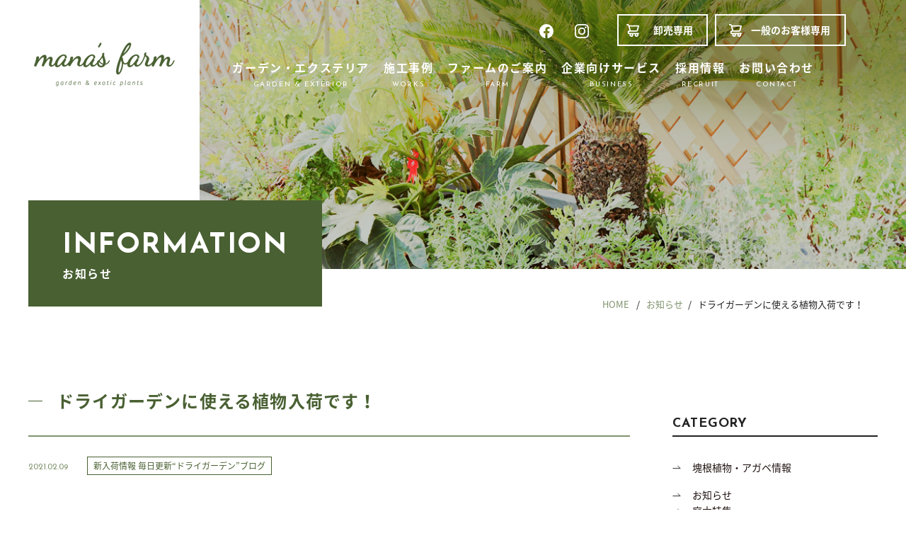

--- FILE ---
content_type: text/html; charset=UTF-8
request_url: https://manasfarm.com/info/1187/
body_size: 10189
content:
<!DOCTYPE html>
<html lang="ja">
<head>
<meta http-equiv="X-UA-Compatible" content="IE=Edge,chrome=1" />
<meta name="viewport" content="width=device-width, initial-scale=1.0, shrink-to-fit=no">
<meta charset="UTF-8" />

<meta property="og:title" content="ドライガーデンに使える植物入荷です！ - ドライガーデン・植栽デザイン専門店 | mana's farmドライガーデン・植栽デザイン専門店 | mana&#039;s farm">
<meta property="og:type" content="article">
<meta property="og:description" content="ドライガーデンに使える植物入荷です！ - ドライガーデン・植栽デザイン専門店 | mana's farmドライガーデン・植栽デザイン専門店 | mana&#039;s farm">
<meta property="og:url" content="http://manasfarm.com/info/1187/">
<meta property="og:image" content="https://manasfarm.com/images/common/ogp.jpg">
<meta property="og:site_name" content="所沢のエクステリア・外構工事 ドライガーデン mana's farm（マナズファーム）">
<link rel="stylesheet" href="https://manasfarm.com/css/reset.css">
<link rel="stylesheet" href="https://manasfarm.com/css/base.css">
<link rel="stylesheet" href="https://manasfarm.com/css/style.css">
<link rel="stylesheet" href="https://manasfarm.com/css/sp.css">
<link rel="stylesheet" href="https://fonts.googleapis.com/earlyaccess/notosansjapanese.css">
<link href="https://fonts.googleapis.com/css?family=Josefin+Sans:100,400,700&display=swap" rel="stylesheet">
<link href="https://fonts.googleapis.com/css?family=Oswald&display=swap" rel="stylesheet">
<link rel="shortcut icon" href="https://manasfarm.com/favicon.ico" />
<!--Googleアナリティクス-->

		<!-- All in One SEO 4.3.5.1 - aioseo.com -->
		<title>ドライガーデンに使える植物入荷です！ - ドライガーデン・植栽デザイン専門店 | mana's farm</title>
		<meta name="description" content="今週のドライガーデンに使える人気植物ご紹介致します！ まずはユッカフィリフェラ！" />
		<meta name="robots" content="max-image-preview:large" />
		<link rel="canonical" href="https://manasfarm.com/info/1187/" />
		<meta name="generator" content="All in One SEO (AIOSEO) 4.3.5.1 " />
		<meta property="og:locale" content="ja_JP" />
		<meta property="og:site_name" content="ドライガーデン・植栽デザイン専門店 | mana&#039;s farm - mana’s farm（マナズファーム）は、全国対応のドライガーデン・植栽デザイン専門店。沖縄・関東を中心に、植物を主役にした庭をデザイン・施工します。ドライガーデン、南国植栽、ロックガーデンなど、他にはない世界観をプロデュース。" />
		<meta property="og:type" content="article" />
		<meta property="og:title" content="ドライガーデンに使える植物入荷です！ - ドライガーデン・植栽デザイン専門店 | mana&#039;s farm" />
		<meta property="og:description" content="今週のドライガーデンに使える人気植物ご紹介致します！ まずはユッカフィリフェラ！" />
		<meta property="og:url" content="https://manasfarm.com/info/1187/" />
		<meta property="article:published_time" content="2021-02-09T12:04:54+00:00" />
		<meta property="article:modified_time" content="2021-02-09T12:04:54+00:00" />
		<meta name="twitter:card" content="summary_large_image" />
		<meta name="twitter:title" content="ドライガーデンに使える植物入荷です！ - ドライガーデン・植栽デザイン専門店 | mana&#039;s farm" />
		<meta name="twitter:description" content="今週のドライガーデンに使える人気植物ご紹介致します！ まずはユッカフィリフェラ！" />
		<script type="application/ld+json" class="aioseo-schema">
			{"@context":"https:\/\/schema.org","@graph":[{"@type":"BlogPosting","@id":"https:\/\/manasfarm.com\/info\/1187\/#blogposting","name":"\u30c9\u30e9\u30a4\u30ac\u30fc\u30c7\u30f3\u306b\u4f7f\u3048\u308b\u690d\u7269\u5165\u8377\u3067\u3059\uff01 - \u30c9\u30e9\u30a4\u30ac\u30fc\u30c7\u30f3\u30fb\u690d\u683d\u30c7\u30b6\u30a4\u30f3\u5c02\u9580\u5e97 | mana's farm","headline":"\u30c9\u30e9\u30a4\u30ac\u30fc\u30c7\u30f3\u306b\u4f7f\u3048\u308b\u690d\u7269\u5165\u8377\u3067\u3059\uff01","author":{"@id":"https:\/\/manasfarm.com\/author\/mana_owner\/#author"},"publisher":{"@id":"https:\/\/manasfarm.com\/#organization"},"image":{"@type":"ImageObject","url":"https:\/\/manasfarm.com\/wp\/wp-content\/uploads\/2021\/02\/DSC03553.jpg","width":6000,"height":4000},"datePublished":"2021-02-09T12:04:54+00:00","dateModified":"2021-02-09T12:04:54+00:00","inLanguage":"ja","mainEntityOfPage":{"@id":"https:\/\/manasfarm.com\/info\/1187\/#webpage"},"isPartOf":{"@id":"https:\/\/manasfarm.com\/info\/1187\/#webpage"},"articleSection":"\u304a\u77e5\u3089\u305b, \u65b0\u5165\u8377\u60c5\u5831, \u6bce\u65e5\u66f4\u65b0\u201c\u30c9\u30e9\u30a4\u30ac\u30fc\u30c7\u30f3\u201d\u30d6\u30ed\u30b0"},{"@type":"BreadcrumbList","@id":"https:\/\/manasfarm.com\/info\/1187\/#breadcrumblist","itemListElement":[{"@type":"ListItem","@id":"https:\/\/manasfarm.com\/#listItem","position":1,"item":{"@type":"WebPage","@id":"https:\/\/manasfarm.com\/","name":"\u30db\u30fc\u30e0","description":"mana\u2019s farm\uff08\u30de\u30ca\u30ba\u30d5\u30a1\u30fc\u30e0\uff09\u306f\u3001\u5168\u56fd\u5bfe\u5fdc\u306e\u30c9\u30e9\u30a4\u30ac\u30fc\u30c7\u30f3\u30fb\u690d\u683d\u30c7\u30b6\u30a4\u30f3\u5c02\u9580\u5e97\u3002\u6c96\u7e04\u30fb\u95a2\u6771\u3092\u4e2d\u5fc3\u306b\u3001\u690d\u7269\u3092\u4e3b\u5f79\u306b\u3057\u305f\u5ead\u3092\u30c7\u30b6\u30a4\u30f3\u30fb\u65bd\u5de5\u3057\u307e\u3059\u3002\u30c9\u30e9\u30a4\u30ac\u30fc\u30c7\u30f3\u3001\u5357\u56fd\u690d\u683d\u3001\u30ed\u30c3\u30af\u30ac\u30fc\u30c7\u30f3\u306a\u3069\u3001\u4ed6\u306b\u306f\u306a\u3044\u4e16\u754c\u89b3\u3092\u30d7\u30ed\u30c7\u30e5\u30fc\u30b9\u3002","url":"https:\/\/manasfarm.com\/"},"nextItem":"https:\/\/manasfarm.com\/info\/#listItem"},{"@type":"ListItem","@id":"https:\/\/manasfarm.com\/info\/#listItem","position":2,"item":{"@type":"WebPage","@id":"https:\/\/manasfarm.com\/info\/","name":"\u304a\u77e5\u3089\u305b","description":"\u4eca\u9031\u306e\u30c9\u30e9\u30a4\u30ac\u30fc\u30c7\u30f3\u306b\u4f7f\u3048\u308b\u4eba\u6c17\u690d\u7269\u3054\u7d39\u4ecb\u81f4\u3057\u307e\u3059\uff01 \u307e\u305a\u306f\u30e6\u30c3\u30ab\u30d5\u30a3\u30ea\u30d5\u30a7\u30e9\uff01","url":"https:\/\/manasfarm.com\/info\/"},"previousItem":"https:\/\/manasfarm.com\/#listItem"}]},{"@type":"Organization","@id":"https:\/\/manasfarm.com\/#organization","name":"\u6240\u6ca2\u306e\u30a8\u30af\u30b9\u30c6\u30ea\u30a2\u30fb\u5916\u69cb\u5de5\u4e8b \u30c9\u30e9\u30a4\u30ac\u30fc\u30c7\u30f3 | mana's farm","url":"https:\/\/manasfarm.com\/"},{"@type":"Person","@id":"https:\/\/manasfarm.com\/author\/mana_owner\/#author","url":"https:\/\/manasfarm.com\/author\/mana_owner\/","name":"mana_owner","image":{"@type":"ImageObject","@id":"https:\/\/manasfarm.com\/info\/1187\/#authorImage","url":"https:\/\/secure.gravatar.com\/avatar\/76458596fa4d9a96509dc1c6166166c3?s=96&d=mm&r=g","width":96,"height":96,"caption":"mana_owner"}},{"@type":"WebPage","@id":"https:\/\/manasfarm.com\/info\/1187\/#webpage","url":"https:\/\/manasfarm.com\/info\/1187\/","name":"\u30c9\u30e9\u30a4\u30ac\u30fc\u30c7\u30f3\u306b\u4f7f\u3048\u308b\u690d\u7269\u5165\u8377\u3067\u3059\uff01 - \u30c9\u30e9\u30a4\u30ac\u30fc\u30c7\u30f3\u30fb\u690d\u683d\u30c7\u30b6\u30a4\u30f3\u5c02\u9580\u5e97 | mana's farm","description":"\u4eca\u9031\u306e\u30c9\u30e9\u30a4\u30ac\u30fc\u30c7\u30f3\u306b\u4f7f\u3048\u308b\u4eba\u6c17\u690d\u7269\u3054\u7d39\u4ecb\u81f4\u3057\u307e\u3059\uff01 \u307e\u305a\u306f\u30e6\u30c3\u30ab\u30d5\u30a3\u30ea\u30d5\u30a7\u30e9\uff01","inLanguage":"ja","isPartOf":{"@id":"https:\/\/manasfarm.com\/#website"},"breadcrumb":{"@id":"https:\/\/manasfarm.com\/info\/1187\/#breadcrumblist"},"author":{"@id":"https:\/\/manasfarm.com\/author\/mana_owner\/#author"},"creator":{"@id":"https:\/\/manasfarm.com\/author\/mana_owner\/#author"},"image":{"@type":"ImageObject","url":"https:\/\/manasfarm.com\/wp\/wp-content\/uploads\/2021\/02\/DSC03553.jpg","@id":"https:\/\/manasfarm.com\/#mainImage","width":6000,"height":4000},"primaryImageOfPage":{"@id":"https:\/\/manasfarm.com\/info\/1187\/#mainImage"},"datePublished":"2021-02-09T12:04:54+00:00","dateModified":"2021-02-09T12:04:54+00:00"},{"@type":"WebSite","@id":"https:\/\/manasfarm.com\/#website","url":"https:\/\/manasfarm.com\/","name":"\u6240\u6ca2\u306e\u30a8\u30af\u30b9\u30c6\u30ea\u30a2\u30fb\u5916\u69cb\u5de5\u4e8b \u30c9\u30e9\u30a4\u30ac\u30fc\u30c7\u30f3 | mana's farm","description":"mana\u2019s farm\uff08\u30de\u30ca\u30ba\u30d5\u30a1\u30fc\u30e0\uff09\u306f\u3001\u5168\u56fd\u5bfe\u5fdc\u306e\u30c9\u30e9\u30a4\u30ac\u30fc\u30c7\u30f3\u30fb\u690d\u683d\u30c7\u30b6\u30a4\u30f3\u5c02\u9580\u5e97\u3002\u6c96\u7e04\u30fb\u95a2\u6771\u3092\u4e2d\u5fc3\u306b\u3001\u690d\u7269\u3092\u4e3b\u5f79\u306b\u3057\u305f\u5ead\u3092\u30c7\u30b6\u30a4\u30f3\u30fb\u65bd\u5de5\u3057\u307e\u3059\u3002\u30c9\u30e9\u30a4\u30ac\u30fc\u30c7\u30f3\u3001\u5357\u56fd\u690d\u683d\u3001\u30ed\u30c3\u30af\u30ac\u30fc\u30c7\u30f3\u306a\u3069\u3001\u4ed6\u306b\u306f\u306a\u3044\u4e16\u754c\u89b3\u3092\u30d7\u30ed\u30c7\u30e5\u30fc\u30b9\u3002","inLanguage":"ja","publisher":{"@id":"https:\/\/manasfarm.com\/#organization"}}]}
		</script>
		<!-- All in One SEO -->

<link rel='dns-prefetch' href='//s.w.org' />
<link rel="alternate" type="application/rss+xml" title="ドライガーデン・植栽デザイン専門店 | mana&#039;s farm &raquo; フィード" href="https://manasfarm.com/feed/" />
<link rel="alternate" type="application/rss+xml" title="ドライガーデン・植栽デザイン専門店 | mana&#039;s farm &raquo; コメントフィード" href="https://manasfarm.com/comments/feed/" />
<link rel="alternate" type="application/rss+xml" title="ドライガーデン・植栽デザイン専門店 | mana&#039;s farm &raquo; ドライガーデンに使える植物入荷です！ のコメントのフィード" href="https://manasfarm.com/info/1187/feed/" />
		<script type="text/javascript">
			window._wpemojiSettings = {"baseUrl":"https:\/\/s.w.org\/images\/core\/emoji\/12.0.0-1\/72x72\/","ext":".png","svgUrl":"https:\/\/s.w.org\/images\/core\/emoji\/12.0.0-1\/svg\/","svgExt":".svg","source":{"concatemoji":"https:\/\/manasfarm.com\/wp\/wp-includes\/js\/wp-emoji-release.min.js?ver=5.2.21"}};
			!function(e,a,t){var n,r,o,i=a.createElement("canvas"),p=i.getContext&&i.getContext("2d");function s(e,t){var a=String.fromCharCode;p.clearRect(0,0,i.width,i.height),p.fillText(a.apply(this,e),0,0);e=i.toDataURL();return p.clearRect(0,0,i.width,i.height),p.fillText(a.apply(this,t),0,0),e===i.toDataURL()}function c(e){var t=a.createElement("script");t.src=e,t.defer=t.type="text/javascript",a.getElementsByTagName("head")[0].appendChild(t)}for(o=Array("flag","emoji"),t.supports={everything:!0,everythingExceptFlag:!0},r=0;r<o.length;r++)t.supports[o[r]]=function(e){if(!p||!p.fillText)return!1;switch(p.textBaseline="top",p.font="600 32px Arial",e){case"flag":return s([55356,56826,55356,56819],[55356,56826,8203,55356,56819])?!1:!s([55356,57332,56128,56423,56128,56418,56128,56421,56128,56430,56128,56423,56128,56447],[55356,57332,8203,56128,56423,8203,56128,56418,8203,56128,56421,8203,56128,56430,8203,56128,56423,8203,56128,56447]);case"emoji":return!s([55357,56424,55356,57342,8205,55358,56605,8205,55357,56424,55356,57340],[55357,56424,55356,57342,8203,55358,56605,8203,55357,56424,55356,57340])}return!1}(o[r]),t.supports.everything=t.supports.everything&&t.supports[o[r]],"flag"!==o[r]&&(t.supports.everythingExceptFlag=t.supports.everythingExceptFlag&&t.supports[o[r]]);t.supports.everythingExceptFlag=t.supports.everythingExceptFlag&&!t.supports.flag,t.DOMReady=!1,t.readyCallback=function(){t.DOMReady=!0},t.supports.everything||(n=function(){t.readyCallback()},a.addEventListener?(a.addEventListener("DOMContentLoaded",n,!1),e.addEventListener("load",n,!1)):(e.attachEvent("onload",n),a.attachEvent("onreadystatechange",function(){"complete"===a.readyState&&t.readyCallback()})),(n=t.source||{}).concatemoji?c(n.concatemoji):n.wpemoji&&n.twemoji&&(c(n.twemoji),c(n.wpemoji)))}(window,document,window._wpemojiSettings);
		</script>
		<style type="text/css">
img.wp-smiley,
img.emoji {
	display: inline !important;
	border: none !important;
	box-shadow: none !important;
	height: 1em !important;
	width: 1em !important;
	margin: 0 .07em !important;
	vertical-align: -0.1em !important;
	background: none !important;
	padding: 0 !important;
}
</style>
	<link rel='stylesheet' id='sbi_styles-css'  href='https://manasfarm.com/wp/wp-content/plugins/instagram-feed/css/sbi-styles.min.css?ver=6.1.3' type='text/css' media='all' />
<link rel='stylesheet' id='wp-block-library-css'  href='https://manasfarm.com/wp/wp-includes/css/dist/block-library/style.min.css?ver=5.2.21' type='text/css' media='all' />
<link rel='https://api.w.org/' href='https://manasfarm.com/wp-json/' />
<link rel="alternate" type="application/json+oembed" href="https://manasfarm.com/wp-json/oembed/1.0/embed?url=https%3A%2F%2Fmanasfarm.com%2Finfo%2F1187%2F" />
<link rel="alternate" type="text/xml+oembed" href="https://manasfarm.com/wp-json/oembed/1.0/embed?url=https%3A%2F%2Fmanasfarm.com%2Finfo%2F1187%2F&#038;format=xml" />

<!-- BEGIN: WP Social Bookmarking Light HEAD -->


<script>
    (function (d, s, id) {
        var js, fjs = d.getElementsByTagName(s)[0];
        if (d.getElementById(id)) return;
        js = d.createElement(s);
        js.id = id;
        js.src = "//connect.facebook.net/ja_JP/sdk.js#xfbml=1&version=v2.7";
        fjs.parentNode.insertBefore(js, fjs);
    }(document, 'script', 'facebook-jssdk'));
</script>

<style type="text/css">
    .wp_social_bookmarking_light{
    border: 0 !important;
    padding: 10px 0 20px 0 !important;
    margin: 0 !important;
}
.wp_social_bookmarking_light div{
    float: left !important;
    border: 0 !important;
    padding: 0 !important;
    margin: 0 5px 0px 0 !important;
    min-height: 30px !important;
    line-height: 18px !important;
    text-indent: 0 !important;
}
.wp_social_bookmarking_light img{
    border: 0 !important;
    padding: 0;
    margin: 0;
    vertical-align: top !important;
}
.wp_social_bookmarking_light_clear{
    clear: both !important;
}
#fb-root{
    display: none;
}
.wsbl_facebook_like iframe{
    max-width: none !important;
}
.wsbl_pinterest a{
    border: 0px !important;
}
</style>
<!-- END: WP Social Bookmarking Light HEAD -->
		<style type="text/css" id="wp-custom-css">
			h2#danraku2{

}

h3#danraku3{

}

h4#danraku4{

}		</style>
		</head><body id="sub" class="info">
<div id="wrapper">
		<header id="top-head">
		<div class="top-head-inner">
			<div id="logo-head">
				<p class="logo"><a href="https://manasfarm.com"><img src="https://manasfarm.com/images/common/logo.png" alt="所沢のmana's farm（マナズファーム） エクステリア・ドライガーデン・外構工事専門"></a></p>
			</div>
		</div>
	</header>
	</div>		<nav id="global-nav" class="pc">
		<div class="fat-nav__wrapper">
			<div class="home"><a href="https://manasfarm.com"><img src="https://manasfarm.com/images/common/logo.png" alt="mana's farm（マナズファーム） "></a></div>
			<ul class="menu">
				<li><a href="https://manasfarm.com/garden/">ガーデン・エクステリア<span>GARDEN &amp; EXTERIOR</span></a></li>
				<li><a href="https://manasfarm.com/works/">施工事例<span>WORKS</span></a></li>
				<li><a href="https://manasfarm.com/farm/">ファームのご案内<span>FARM</span></a></li>
				<li><a href="https://manasfarm.com/business/">企業向けサービス<span>BUSINESS</span></a></li>
				<li><a href="https://manas-recruit.com/" target="_blank">採用情報<span>RECRUIT</span></a></li>
				<li class="info"><a href="https://manasfarm.com/info/">お知らせ<span>INFORMATION</span></a></li>
				<li><a href="https://manasfarm.com/contact/">お問い合わせ<span>CONTACT</span></a></li>
			</ul>
		</div>
	</nav>
	<nav id="sp-global-nav" class="fat-nav sp">
		<div class="fat-nav__wrapper">
			<div class="home"><a href="https://manasfarm.com"><img src="https://manasfarm.com/images/common/ft_logo.png" alt="mana's farm（マナズファーム） "></a></div>
			<ul class="menu">
				<li><a href="https://manasfarm.com/garden/">ガーデン・エクステリア<span>GARDEN &amp; EXTERIOR</span></a></li>
				<li><a href="https://manasfarm.com/works/">施工事例<span>WORKS</span></a></li>
				<li><a href="https://manasfarm.com/farm/">ファームのご案内<span>FARM</span></a></li>
				<li><a href="https://manasfarm.com/business/">企業向けサービス<span>BUSINESS</span></a></li>
				<li><a href="https://manas-recruit.com/" target="_blank">採用情報<span>RECRUIT</span></a></li>
				<li class="info"><a href="https://manasfarm.com/info/">お知らせ<span>INFORMATION</span></a></li>
				<li><a href="https://manasfarm.com/contact/">お問い合わせ<span>CONTACT</span></a></li>
			</ul>
			<p class="head-shop"><a href="https://manasfarm.base.shop/" target="_blank">卸売専用</a></p>
			<p class="head-shop s-general"><a href="https://manas-green.com/" target="_blank">一般のお客様専用</a></p>
			<ul class="sp-sub-nav">
				<li><a href="https://www.facebook.com/Manas-farm-2137405553190257/?modal=admin_todo_tour" target="_blank"><img src="https://manasfarm.com/images/common/icon_fb.svg" alt="facebook"></a></li>
				<li><a href="https://www.instagram.com/manasfarm/?hl=ja" target="_blank"><img src="https://manasfarm.com/images/common/icon_insta.svg" alt="Instagram"></a></li>
			</ul>
		</div>
	</nav>
	<div id="sub-nav">
		<ul>
			<li><a href="https://www.facebook.com/Manas-farm-2137405553190257/?modal=admin_todo_tour" target="_blank"><img src="https://manasfarm.com/images/common/icon_fb.svg" alt="facebook"></a></li>
			<li><a href="https://www.instagram.com/manasfarm/?hl=ja" target="_blank"><img src="https://manasfarm.com/images/common/icon_insta.svg" alt="Instagram"></a></li>
			<li class="head-shop"><a href="https://manasfarm.base.shop/" target="_blank">卸売専用</a></li>
			<li class="head-shop s-general"><a href="https://manas-green.com/" target="_blank">一般のお客様専用</a></li>
		</ul>
	</div>	<div id="sub-visual">
		<div class="sub-visual-inner">
			<div class="sub-visual-img">
				<div class="photo"></div>
			</div>
		</div>
		<div class="sub-ttl">
			<h1><span>INFORMATION</span>お知らせ</h1>
		</div>
	</div>
    <div id="breadCrumb">
		<ul itemscope itemtype="http://schema.org/BreadcrumbList">
			<li itemprop="itemListElement" itemscope itemtype="http://schema.org/ListItem">
				<span itemprop="name"><a href="https://manasfarm.com">HOME</a></span>
			</li>
			<li class="pagettl" itemprop="itemListElement" itemscope itemtype="http://schema.org/ListItem">
				<span itemprop="name"><a href="https://manasfarm.com/info/">お知らせ</a></span></li>
			<li class="pagettl" itemprop="itemListElement" itemscope itemtype="http://schema.org/ListItem">
				<span itemprop="name">ドライガーデンに使える植物入荷です！</span></li>
		</ul>
    </div>

	<div id="sub-main">
		<section class="info-wrap">
			<div class="inner">
				<div class="info-detail">
									<h2>ドライガーデンに使える植物入荷です！</h2>
					<div class="info-box">
						<p class="date">2021.02.09</p>
						<p class="cate">新入荷情報 毎日更新“ドライガーデン”ブログ </p>
					</div>
					<div class="info-contents">
						<p>今週のドライガーデンに使える人気植物ご紹介致します！</p>
<p>&nbsp;</p>
<p><img class="alignnone size-medium wp-image-1188" src="https://manasfarm.com/wp/wp-content/uploads/2021/02/DSC03549-640x427.jpg" alt="" width="640" height="427" srcset="https://manasfarm.com/wp/wp-content/uploads/2021/02/DSC03549-640x427.jpg 640w, https://manasfarm.com/wp/wp-content/uploads/2021/02/DSC03549-768x512.jpg 768w, https://manasfarm.com/wp/wp-content/uploads/2021/02/DSC03549-850x567.jpg 850w" sizes="(max-width: 640px) 100vw, 640px" /></p>
<p>&nbsp;</p>
<p>まずはユッカフィリフェラ！　輸入株と違い細いですが曲がりがあり、立体感のあるプロが作ったようなドライガーデンのデザインには使いやすいです！</p>
<p>今は普通のユッカでさえ幹立ちしているものは品薄なのでこの数から選べるのは今だけ！良いのからなくなるのでお早めにどうぞm(_ _)m</p>
<p>&nbsp;</p>
<p><img class="alignnone size-medium wp-image-1191" src="https://manasfarm.com/wp/wp-content/uploads/2021/02/DSC03552-640x427.jpg" alt="" width="640" height="427" srcset="https://manasfarm.com/wp/wp-content/uploads/2021/02/DSC03552-640x427.jpg 640w, https://manasfarm.com/wp/wp-content/uploads/2021/02/DSC03552-768x512.jpg 768w, https://manasfarm.com/wp/wp-content/uploads/2021/02/DSC03552-850x567.jpg 850w" sizes="(max-width: 640px) 100vw, 640px" /></p>
<p>次に8号サイズでドライガーデンに使えるコルジリネ！<br />
小さすぎずお庭に植えるにはちょうど良いサイズです！！</p>
<p>このサイズくらいであれば、小さいサイズに比べて成長の遅さを感じることもないですし<br />
実際にドライガーデンを作るときにも重宝する事間違いなしです！</p>
<p>&nbsp;</p>
<p><img class="alignnone size-medium wp-image-1190" src="https://manasfarm.com/wp/wp-content/uploads/2021/02/DSC03551-640x427.jpg" alt="" width="640" height="427" srcset="https://manasfarm.com/wp/wp-content/uploads/2021/02/DSC03551-640x427.jpg 640w, https://manasfarm.com/wp/wp-content/uploads/2021/02/DSC03551-768x512.jpg 768w, https://manasfarm.com/wp/wp-content/uploads/2021/02/DSC03551-850x567.jpg 850w" sizes="(max-width: 640px) 100vw, 640px" /></p>
<p>&nbsp;</p>
<p>若干寒さに弱いですが、室内をアメリカンスタイルに変えること出来て<br />
ドライガーデンにもあうアガベアテナータとアガベベネズエラ！</p>
<p>寄せ植えや鉢に仕立てて植えても雰囲気出ます！<br />
しかも手入れもほぼいらないですし、オススメです。</p>
<p>&nbsp;</p>
<p>今週木曜日の祝日は営業予定ですので是非新しい植物を見に来てくださいね！</p>
<p>&nbsp;</p>
<p>植物に同じ物はないので気になる方は是非お店にてm(_ _)m</p>
<p>&nbsp;</p>
<p>&nbsp;</p>
					</div>
						
					<div class="share-box">
						<span class="share-ttl">SHARE /</span> <div class='wp_social_bookmarking_light'>
            <div class="wsbl_facebook_like"><div id="fb-root"></div><fb:like href="https://manasfarm.com/info/1187/" layout="button_count" action="like" width="100" share="false" show_faces="false" ></fb:like></div>
            <div class="wsbl_twitter"><a href="https://twitter.com/share" class="twitter-share-button" data-url="https://manasfarm.com/info/1187/" data-text="ドライガーデンに使える植物入荷です！" data-lang="ja">Tweet</a></div>
            <div class="wsbl_line"><a href='http://line.me/R/msg/text/?%E3%83%89%E3%83%A9%E3%82%A4%E3%82%AC%E3%83%BC%E3%83%87%E3%83%B3%E3%81%AB%E4%BD%BF%E3%81%88%E3%82%8B%E6%A4%8D%E7%89%A9%E5%85%A5%E8%8D%B7%E3%81%A7%E3%81%99%EF%BC%81%0D%0Ahttps%3A%2F%2Fmanasfarm.com%2Finfo%2F1187%2F' title='LINEで送る' rel=nofollow class='wp_social_bookmarking_light_a' ><img src='https://manasfarm.com/wp/wp-content/plugins/wp-social-bookmarking-light/public/images/line88x20.png' alt='LINEで送る' title='LINEで送る' width='88' height='20' class='wp_social_bookmarking_light_img' /></a></div>
    </div>
<br class='wp_social_bookmarking_light_clear' />
					</div>
					<div class="btn">
												<a href="https://manasfarm.com/info/">お知らせ一覧</a>
					</div>
				</div>
								<div class="info-sidebar">
					<h4>CATEGORY</h4>
					<ul>
													<li class="cat-item cat-item-22"><a href="https://manasfarm.com/%e5%a1%8a%e6%a0%b9%e6%a4%8d%e7%89%a9%e3%83%bb%e3%82%a2%e3%82%ac%e3%83%99%e6%83%85%e5%a0%b1/">塊根植物・アガベ情報</a>
</li>
	<li class="cat-item cat-item-3"><a href="https://manasfarm.com/info/">お知らせ</a>
<ul class='children'>
	<li class="cat-item cat-item-19"><a href="https://manasfarm.com/info/%e5%ba%ad%e6%9c%a8%e7%89%b9%e9%9b%86/">庭木特集</a>
	<ul class='children'>
	<li class="cat-item cat-item-20"><a href="https://manasfarm.com/info/%e5%ba%ad%e6%9c%a8%e7%89%b9%e9%9b%86/%e3%82%aa%e3%83%bc%e3%82%b8%e3%83%bc%e3%83%97%e3%83%a9%e3%83%b3%e3%83%84/">オージープランツ</a>
</li>
	</ul>
</li>
	<li class="cat-item cat-item-18"><a href="https://manasfarm.com/info/%e3%82%a4%e3%83%b3%e3%83%86%e3%83%aa%e3%82%a2%e3%82%b0%e3%83%aa%e3%83%bc%e3%83%b3/">インテリアグリーン</a>
</li>
	<li class="cat-item cat-item-1"><a href="https://manasfarm.com/info/shop/">店舗情報</a>
</li>
	<li class="cat-item cat-item-8"><a href="https://manasfarm.com/info/%e6%96%b0%e5%85%a5%e8%8d%b7%e6%83%85%e5%a0%b1/">新入荷情報</a>
</li>
	<li class="cat-item cat-item-10"><a href="https://manasfarm.com/info/%ef%bd%97%ef%bd%85%ef%bd%82%ef%bd%93%ef%bd%88%ef%bd%8f%ef%bd%90%e6%9b%b4%e6%96%b0%e6%83%85%e5%a0%b1/">ＷＥＢＳＨＯＰ更新情報</a>
</li>
	<li class="cat-item cat-item-7"><a href="https://manasfarm.com/info/%e3%82%a4%e3%83%99%e3%83%b3%e3%83%88%e6%83%85%e5%a0%b1/">イベント情報</a>
</li>
	<li class="cat-item cat-item-13"><a href="https://manasfarm.com/info/%e3%83%a4%e3%82%b7%e3%81%ae%e6%9c%a8/">ヤシの木　</a>
	<ul class='children'>
	<li class="cat-item cat-item-17"><a href="https://manasfarm.com/info/%e3%83%a4%e3%82%b7%e3%81%ae%e6%9c%a8/%e7%a8%ae%e9%a1%9e/">種類</a>
</li>
	</ul>
</li>
	<li class="cat-item cat-item-9"><a href="https://manasfarm.com/info/%e3%83%89%e3%83%a9%e3%82%a4%e3%82%ac%e3%83%bc%e3%83%87%e3%83%b3/">ドライガーデン</a>
	<ul class='children'>
	<li class="cat-item cat-item-21"><a href="https://manasfarm.com/info/%e3%83%89%e3%83%a9%e3%82%a4%e3%82%ac%e3%83%bc%e3%83%87%e3%83%b3/%e3%83%a6%e3%83%83%e3%82%ab%e7%a8%ae%e9%a1%9e/">ユッカ種類</a>
</li>
	</ul>
</li>
	<li class="cat-item cat-item-11"><a href="https://manasfarm.com/info/%e5%8f%a4%e6%9c%a8%e3%82%aa%e3%83%aa%e3%83%bc%e3%83%96/">古木オリーブ</a>
</li>
	<li class="cat-item cat-item-16"><a href="https://manasfarm.com/info/%e6%af%8e%e6%97%a5%e6%9b%b4%e6%96%b0%e3%83%89%e3%83%a9%e3%82%a4%e3%82%ac%e3%83%bc%e3%83%87%e3%83%b3%e3%83%96%e3%83%ad%e3%82%b0/">毎日更新“ドライガーデン”ブログ</a>
</li>
</ul>
</li>
					</ul>
					<h4>ARCHIVE</h4>
						<select name="archive-dropdown" onChange='document.location.href=this.options[this.selectedIndex].value;'>
						<option value="">月を選択</option>
							<option value='https://manasfarm.com/date/2025/12/'> 2025年12月 &nbsp;(1)</option>
	<option value='https://manasfarm.com/date/2025/07/'> 2025年7月 &nbsp;(1)</option>
	<option value='https://manasfarm.com/date/2025/01/'> 2025年1月 &nbsp;(1)</option>
	<option value='https://manasfarm.com/date/2024/12/'> 2024年12月 &nbsp;(1)</option>
	<option value='https://manasfarm.com/date/2024/11/'> 2024年11月 &nbsp;(1)</option>
	<option value='https://manasfarm.com/date/2024/01/'> 2024年1月 &nbsp;(4)</option>
	<option value='https://manasfarm.com/date/2023/12/'> 2023年12月 &nbsp;(2)</option>
	<option value='https://manasfarm.com/date/2022/03/'> 2022年3月 &nbsp;(1)</option>
	<option value='https://manasfarm.com/date/2021/12/'> 2021年12月 &nbsp;(5)</option>
	<option value='https://manasfarm.com/date/2021/08/'> 2021年8月 &nbsp;(1)</option>
	<option value='https://manasfarm.com/date/2021/03/'> 2021年3月 &nbsp;(2)</option>
	<option value='https://manasfarm.com/date/2021/02/'> 2021年2月 &nbsp;(7)</option>
	<option value='https://manasfarm.com/date/2021/01/'> 2021年1月 &nbsp;(2)</option>
	<option value='https://manasfarm.com/date/2020/11/'> 2020年11月 &nbsp;(2)</option>
	<option value='https://manasfarm.com/date/2020/10/'> 2020年10月 &nbsp;(3)</option>
	<option value='https://manasfarm.com/date/2020/09/'> 2020年9月 &nbsp;(1)</option>
	<option value='https://manasfarm.com/date/2020/08/'> 2020年8月 &nbsp;(2)</option>
	<option value='https://manasfarm.com/date/2020/07/'> 2020年7月 &nbsp;(11)</option>
	<option value='https://manasfarm.com/date/2020/06/'> 2020年6月 &nbsp;(29)</option>
	<option value='https://manasfarm.com/date/2020/05/'> 2020年5月 &nbsp;(23)</option>
	<option value='https://manasfarm.com/date/2020/04/'> 2020年4月 &nbsp;(2)</option>
	<option value='https://manasfarm.com/date/2020/02/'> 2020年2月 &nbsp;(1)</option>
	<option value='https://manasfarm.com/date/2020/01/'> 2020年1月 &nbsp;(4)</option>
	<option value='https://manasfarm.com/date/2019/12/'> 2019年12月 &nbsp;(1)</option>
	<option value='https://manasfarm.com/date/2019/11/'> 2019年11月 &nbsp;(1)</option>
	<option value='https://manasfarm.com/date/2019/10/'> 2019年10月 &nbsp;(5)</option>
	<option value='https://manasfarm.com/date/2019/09/'> 2019年9月 &nbsp;(5)</option>
	<option value='https://manasfarm.com/date/2019/08/'> 2019年8月 &nbsp;(6)</option>
	<option value='https://manasfarm.com/date/2019/07/'> 2019年7月 &nbsp;(1)</option>
	<option value='https://manasfarm.com/date/2019/06/'> 2019年6月 &nbsp;(1)</option>
	<option value='https://manasfarm.com/date/2019/05/'> 2019年5月 &nbsp;(2)</option>
	<option value='https://manasfarm.com/date/2019/04/'> 2019年4月 &nbsp;(1)</option>
						</select>
					<h4>RECENT POSTS </h4>
										<ul>
											<li><a href="https://manasfarm.com/info/shop/3178/">ドライガーデンとは？プロが教える基礎知識と失敗しない作り方</a></li>
											<li><a href="https://manasfarm.com/info/shop/1918/">古木オリーブの魅力・１００本以上取り扱い開始します。</a></li>
											<li><a href="https://manasfarm.com/info/shop/1899/">年末年始の営業日のご案内</a></li>
											<li><a href="https://manasfarm.com/info/1877/">なぜ国産古木オリーブを選ぶべきなのか？</a></li>
											<li><a href="https://manasfarm.com/info/1873/">【造園求人募集】所沢　一緒に働いてくれる仲間を大募集！</a></li>
										</ul>
				</div>			</div>
		</section>
	</div>
	<!-- /#sub-main -->

	<div id="ft-contact" class="inviewfadeInUp">		
		<p class="ttl-en">CONTACT</p>
		<h2>お問い合わせ</h2>
		<p class="txt">ガーデン・エクステリアに関するご相談・ご質問など、お気軽にお問い合わせください。</p>
		<div class="ft-contact-inner">
			<div class="contact-box tel-box">
				<h3>&#091;<span>TELEPHONE</span>&#093;</h3>
				<p class="tel"><a href="tel:0429-41-6078">0429-41-6078</a></p>
				<p class="time">定休日 / 月・火　営業時間 / 10:00 - 17:00<span><br>※ガーデニングのご相談の方は事前予約にて平日もお越し頂けます。</span></p>
			</div>
			<div class="contact-box mail-box">
				<h3>&#091;<span>MAILFORM</span>&#093;</h3>
				<div class="btn"><a href="https://manasfarm.com/contact/">お問い合わせフォーム</a></div>
			</div>
		</div>
	</div>
	<!-- /#ft-contact -->
	
	<div id="ft-access">		
			<div class="gmap-inner">
				<div class="gmap">
					<iframe src="https://www.google.com/maps/embed?pb=!1m18!1m12!1m3!1d12943.322316393935!2d139.3962569349678!3d35.80409234141558!2m3!1f0!2f0!3f0!3m2!1i1024!2i768!4f14.1!3m3!1m2!1s0x6018df61cdb9ff89%3A0xbdfe5e356d9ac04f!2smana&#39;s+farm!5e0!3m2!1sja!2sjp!4v1561082448565!5m2!1sja!2sjp" width="100%" height="560" frameborder="0" style="border:0" allowfullscreen></iframe>

				</div>
			</div>
			<div class="access-txt">
				<h2 class="ttl-en">ACCESS<span>所在地・行き方</span></h2>
				
				<p>埼玉県所沢市林2-473-1<br>駐車場　9台</p>
				<dl>
					<dt>電車でお越しのお客様</dt>
					<dd>西武池袋線狭山ヶ丘駅徒歩20分</dd>
					<dt>バスでお越しのお客様</dt>
					<dd>狭山ヶ丘駅より　西路線（新所沢三ヶ島コース）<br>林小学校下車　徒歩１分</dd>
					<dt>お車でお越しのお客様</dt>
					<dd>圏央道　入間インターから５分</dd>
				</dl>
			</div>
	</div>
	<!-- /#ft-access -->
	<ul class="side-sns">
		<li><a href="https://www.facebook.com/Manas-farm-2137405553190257/?modal=admin_todo_tour" target="_blank"><img src="https://manasfarm.com/images/common/icon_fb_bk.svg" alt="facebook"></a></li>
		<li><a href="https://www.instagram.com/manasfarm/?hl=ja" target="_blank"><img src="https://manasfarm.com/images/common/icon_insta_bk.svg" alt="Instagram"></a></li>
	</ul>
	<div id="pagetop">
		<a href="#wrapper"><span></span></a>
	</div>
	<footer>	
		<div class="f-inner">
			<h1><a href="https://manasfarm.com"><img src="https://manasfarm.com/images/common/ft_logo.png" alt="マナズファーム 所沢のエクステリア・外構工事 ドライガーデン"></a></h1>
			<div class="f-info farm">
				<h2>mana's farm</h2>
				<address>
					<p>〒359-1167<br>
					埼玉県所沢市林2-473-1<br>
					TEL:0429-41-6078<br><br>
					営業日：土日祝<br>
					営業時間：10：00 - 17：00<br><br>
                    来店の際は<a href="https://maps.app.goo.gl/5uetuYNAUG3psdT49" target="_blank">google map</a>と<a href="https://www.instagram.com/manasfarm/?hl=ja" target="_blank">インスタグラム</a>をご確認ください。<br>
					<span>※ガーデニングのご相談の方は事前予約にて平日もお越し頂けます。</span></p>
				</address>
			</div>
			<div class="f-info green">
				<h2>mana's green okinawa</h2>
				<address>
				<p>mana's green okinawa は現在、<br>沖縄を拠点に植物の生産を行っています。<br><br>
                    関東エリアでは、<br>埼玉・所沢の直売所「mana’s farm」にて、<br>
					植物との出会いをお楽しみいただけます。<br>
                    <span>※沖縄の圃場は非公開です。</span></p>
				</address>
			</div>
			<ul class="f-bnr">
				<li><a href="https://manasgreen.net/" target="_blank"><img src="https://manasfarm.com/images/common/ft-bnr01.jpg" alt="東京・吉祥寺の実店舗 mana's green"></a></li>
				<li><a href="https://manasfarm.base.shop/" target="_blank"><img src="https://manasfarm.com/images/common/ft-bnr02.jpg" alt="希少な多肉植物や鉢が豊富 オンラインショップ"></a></li>
			</ul>
		</div>
		<ul class="f-sns">
			<li><a href="https://www.facebook.com/Manas-farm-2137405553190257/?modal=admin_todo_tour" target="_blank"><img src="https://manasfarm.com/images/common/icon_fb.svg" alt="facebook"></a></li>
			<li><a href="https://www.instagram.com/manasfarm/?hl=ja" target="_blank"><img src="https://manasfarm.com/images/common/icon_insta.svg" alt="Instagram"></a></li>
		</ul>		
		<div class="f-copy">
			<p><small>Copyright &copy; mana's farm All Rights Reserved.</small></p>
		</div>	
	</footer>
</div>
<!-- /wrapper -->
<script src="https://manasfarm.com/js/jquery.min.js"></script>
<script src="https://manasfarm.com/js/common.js"></script>
<script src="https://manasfarm.com/js/jquery.fatNav.js"></script>
<script src="https://manasfarm.com/js/menu.js"></script>
<script src="https://manasfarm.com/js/pagetop.js"></script>
<script src="https://manasfarm.com/js/jquery.inview.min.js"></script>
<script src="https://manasfarm.com/js/opacity-rollover.js"></script>
<!-- Instagram Feed JS -->
<script type="text/javascript">
var sbiajaxurl = "https://manasfarm.com/wp/wp-admin/admin-ajax.php";
</script>

<!-- BEGIN: WP Social Bookmarking Light FOOTER -->
    <script>!function(d,s,id){var js,fjs=d.getElementsByTagName(s)[0],p=/^http:/.test(d.location)?'http':'https';if(!d.getElementById(id)){js=d.createElement(s);js.id=id;js.src=p+'://platform.twitter.com/widgets.js';fjs.parentNode.insertBefore(js,fjs);}}(document, 'script', 'twitter-wjs');</script>


<!-- END: WP Social Bookmarking Light FOOTER -->
<script type='text/javascript' src='https://manasfarm.com/wp/wp-includes/js/wp-embed.min.js?ver=5.2.21'></script>
</body>
</html>

--- FILE ---
content_type: text/css
request_url: https://manasfarm.com/css/reset.css
body_size: 1341
content:
@charset "utf-8";

/* base Set
----------------------------------------------------*/
html, body, div, span, applet, object, iframe,
h1, h2, h3, h4, h5, h6, p, blockquote, pre,
a, abbr, acronym, address, big, cite, code,
del, dfn, em, img, ins, kbd, q, s, samp,
small, strike, strong, sub, sup, tt, var,
b, u, i, center,
dl, dt, dd, ol, ul, li,
fieldset, form, label, legend,
table, caption, tbody, tfoot, thead, tr, th, td,
article, aside, canvas, details, embed,
figure, figcaption, footer, header, hgroup,
menu, nav, output, ruby, section, summary,
time, mark, audio, video {
    margin: 0;
    padding: 0;
    border: 0;
    font-style: normal;
    font-weight: normal;
    vertical-align: baseline;}
	
article, aside, details, figcaption, figure,
footer, header, hgroup, menu, nav, section {
    display: block;}

*, *:before, *:after {
	-moz-box-sizing: border-box;
	-webkit-box-sizing: border-box;
	box-sizing: border-box;}
	
html {
	overflow-y: scroll;
	font-size: 62.5%;
	width: 100%;}

body {
	font-family: 'Noto Sans Japanese', sans-serif;
	color: #222;
	font-size: 14px;
	font-size: 1.4rem;
	line-height: 1;
	margin: 0;
	padding: 0;
	width: 100%;
	-webkit-text-size-adjust: 100%;/*ランドスケープ対策*/}

ol, ul {
    list-style: none;}

table {
	border-collapse: collapse;
 	border-spacing: 0;}
  
caption, th {
    text-align: left;}
	
input, select {
    vertical-align: middle;}

img {
	border: none;
	vertical-align: bottom;}

mark {
    background-color: #ff9;
    color: #000; 
    font-style: italic;
    font-weight: bold;}
	
blockquote, q {
    quotes: none;}
		
blockquote:before, blockquote:after,
q:before, q:after {
    content: '';
    content: none;} 
	
input, textarea {
    margin: 0;
    padding: 0;}

del {
    text-decoration: line-through;}

abbr[title], dfn[title] {
    border-bottom: 1px dotted;
    cursor: help;}

hr {
    display: block;
    margin: 0;
    padding: 0;}
	
.inline_block {  
	display: inline-block;  
	*display: inline;  
	*zoom: 1; }


/* txt Set
----------------------------------------------------*/
p {
	line-height:2.2;}

.small {
	font-size:13px!important;
	font-size:1.3rem!important;}
	
.bold {
	font-weight: bold!important;}
	
.sup {
	color: #900;}

a { 
	color: #39C;
	text-decoration: none;}
	
a:hover {
	text-decoration: underline;}
	
a:focus {
    outline: none;}
	

/* CSS rollover
----------------------------------------------------*/
a:hover img.hov {
	background-color: #fff;
	filter: alpha(opacity=84);
	-moz-opacity: 0.84;
	opacity: 0.84;}


/* clear
----------------------------------------------------*/
/* ---IE7.IE8 clearfix--- */
.clearfix:after { content: ".";display: block;clear: both;height: 0;visibility: hidden; }
.clearfix { display: inline-block; }
/* Hides from IE-mac \*/
* html .clearfix { height: 1%; }
.clearfix { display: block; }
/* End hide from IE-mac */

.clear {
	clear: both;}


/* Adjustment
----------------------------------------------------*/
.mb5 {
	margin-bottom: 5px!important;}
.mb10 {
	margin-bottom: 10px!important;}
.mb15 {
	margin-bottom: 15px!important;}
.mb20 {
	margin-bottom: 20px!important;}
.mb30 {
	margin-bottom: 30px!important;}
.mb40 {
	margin-bottom: 40px!important;}
.mb60 {
	margin-bottom: 60px!important;}
.mb80 {
	margin-bottom: 80px!important;}
	
.alignL {
	text-align: left!important;}
.alignC {
	text-align: center!important;}
.alignR {
	text-align: right!important;}

.rightBox {
	float: right;}
	
.leftBox {
	float: left;}


/* end */


--- FILE ---
content_type: text/css
request_url: https://manasfarm.com/css/base.css
body_size: 5664
content:
@charset "UTF-8";
/* common
----------------------------------------------------------- */
html, body {
  width: 100%; }

body {
  background: #fff; }

@media screen and (min-width: 769px) {
  .sp {
    display: none; } }

#wrapper {
  width: auto;
  margin: 0 auto;
  /*overflow: hidden*/ }

img {
  max-width: 100%;
  height: auto; }

@media screen and (min-width: 768px) {
  a[href^="tel:"] {
    pointer-events: none; } }
.btn {
  display: block;
  line-height: 1.0;
  border: 1px solid #496032; }
  .btn a {
    background: #fff;
    color: #496032;
    display: block;
    font-size: 14px;
    font-size: 1.4rem;
    text-align: center;
    line-height: 56px;
    outline: none;
    margin: 0 auto;
    transition: all .3s;
    position: relative;
    z-index: 1; }
    .btn a:hover {
      background: #496032;
      color: #FFF;
      text-decoration: none; }
    .btn a::before {
      content: "";
      position: absolute;
      top: 43%;
      left: -22px;
      width: 49px;
      height: 6px;
      background: url(../images/common/icon_arrow.png) no-repeat;
      z-index: 999; }

.ttl-en {
  font-family: 'Josefin Sans', sans-serif;
  font-weight: 700;
  letter-spacing: 0.05em; }

/* header
----------------------------------------------------------- */
#top-head {
  width: 100%;
  clear: both;
  margin: 0 auto;
  padding: 0;
  line-height: 1;
  z-index: 999; }

.top-head-inner {
  position: relative;
  z-index: 999; }

#logo-head {
  position: absolute;
  top: 60px;
  left: 48px; }
  #logo-head .logo {
    width: 199px; }

/* nav
----------------------------------------------------------- */
#global-nav {
  position: relative;
  z-index: 999; }
  #global-nav .fat-nav__wrapper {
    position: absolute;
    top: 80px;
    right: 130px; }
  #global-nav .home img {
    display: none; }
  #global-nav .menu {
    width: 100%;
    text-align: center;
    display: flex;
    justify-content: space-between; }
    #global-nav .menu > li {
      display: inline-block;
      margin-left: 20px;
      transition: all .3s; }
      #global-nav .menu > li a {
        color: #fff;
        display: block;
        font-weight: 700;
        line-height: 1.9;
        letter-spacing: 0.1em;
        font-size: 16px;
        font-size: 1.6rem;
        position: relative; }
        #global-nav .menu > li a:hover {
          text-decoration: none; }
        #global-nav .menu > li a span {
          display: block;
          font-family: 'Josefin Sans', sans-serif;
          font-size: 10px;
          font-size: 1rem; }
      #global-nav .menu > li a::after {
        position: absolute;
        bottom: -4px;
        left: 0;
        content: '';
        width: 100%;
        height: 1px;
        background: #fff;
        transform: scale(0, 1);
        transform-origin: right top;
        transition: transform .3s; }
      #global-nav .menu > li a:hover::after {
        transform-origin: left top;
        transform: scale(1, 1); }
      #global-nav .menu > li.info {
        display: none; }

@media screen and (min-width: 1379px) {
  #global-nav .menu > li {
    margin-left: 40px; } }
@media screen and (min-width: 769px) {
  #global-nav {
    display: block !important; } }
@media screen and (min-width: 769px) {
  #global-nav.fixed {
    position: fixed;
    top: 0;
    height: auto;
    width: 100%;
    z-index: 9999;
    border-bottom: 1px solid #e9efe3; }
    #global-nav.fixed .fat-nav__wrapper {
      position: static; }
    #global-nav.fixed .home img {
      width: 150px;
      position: absolute;
      top: 15px;
      left: 3%;
      display: block; }
    #global-nav.fixed .menu {
      width: 100%;
      padding: 0 3% 0 170px;
      justify-content: flex-end;
      background: #fff; }
      #global-nav.fixed .menu > li a {
        color: #496032;
        font-size: 14px;
        font-size: 1.4rem;
        padding: 22px 0; }
        #global-nav.fixed .menu > li a:hover {
          text-decoration: none; }
        #global-nav.fixed .menu > li a span {
          display: none; }
      #global-nav.fixed .menu > li a::after {
        position: absolute;
        bottom: -1px;
        left: 0;
        content: '';
        width: 100%;
        height: 1px;
        background: #496032;
        transform: scale(0, 1);
        transform-origin: right top;
        transition: transform .3s; }
      #global-nav.fixed .menu > li a:hover::after {
        transform-origin: left top;
        transform: scale(1, 1); }
      #global-nav.fixed .menu > li.info {
        display: block; } }
#sub-nav {
  position: relative; }
  #sub-nav ul {
    position: absolute;
    top: 20px;
    right: 85px;
    z-index: 9999;
    display: flex;
    justify-content: space-between; }
  #sub-nav li {
    margin-left: 30px;
    padding-top: 14px; }
  #sub-nav .head-shop {
    margin-left: 40px;
    padding: 0; }
    #sub-nav .head-shop.s-general {
      margin-left: 10px; }
    #sub-nav .head-shop a {
      font-weight: 700;
      font-size: 14px;
      font-size: 1.4rem;
      color: #fff;
      display: block;
      padding: 0.9em 1.4em 1em 3.5em;
      border: 2px solid #fff;
      transition: all .3s;
      background: url(../images/common/icon_cart.svg) no-repeat 11% 50%; }
      #sub-nav .head-shop a:hover {
        text-decoration: none;
        background: url(../images/common/icon_cart.svg) no-repeat 11% 50% #222; }

/* visual
----------------------------------------------------------- */
#tp-visual {
  width: 72%;
  height: 880px;
  position: relative;
  z-index: 1;
  float: right; }
  #tp-visual .visual-img {
    position: absolute;
    top: 0;
    right: 60px;
    width: 100%;
    height: 100%;
    overflow: hidden; }
    #tp-visual .visual-img .photo {
      background: url(../images/top_visual.jpg) no-repeat;
      background-position: 50% 50%;
      background-size: cover;
      width: 100%;
      height: 880px; }
  #tp-visual .visual-copy {
    position: absolute;
    top: 290px;
    left: -356px; }
  #tp-visual .copy {
    font-size: 24px;
    font-size: 2.4rem;
    letter-spacing: 0.1em;
    position: relative; }
    #tp-visual .copy .copy-b, #tp-visual .copy .copy-w {
      position: absolute;
      left: 0;
      top: 0;
      margin: 0;
      padding: 0;
      color: #fff; }
      #tp-visual .copy .copy-b span, #tp-visual .copy .copy-w span {
        font-weight: 700; }
    #tp-visual .copy .copy-w {
      width: 295px;
      height: 30px;
      overflow: hidden; }
      #tp-visual .copy .copy-w span {
        z-index: 1;
        position: absolute;
        width: 500px;
        color: #201411; }
  #tp-visual .copy-en {
    color: #201411;
    font-size: 85px;
    font-size: 8.5rem;
    font-family: 'Josefin Sans', sans-serif;
    line-height: 1.2;
    letter-spacing: 0.05em;
    position: relative;
    margin-top: 80px; }
    #tp-visual .copy-en .copy-b, #tp-visual .copy-en .copy-w {
      position: absolute;
      left: 0;
      top: 0;
      width: 1200px;
      margin: 0;
      padding: 0;
      color: #fff; }
      #tp-visual .copy-en .copy-b .txt, #tp-visual .copy-en .copy-w .txt {
        font-weight: 700; }
        #tp-visual .copy-en .copy-b .txt .regu, #tp-visual .copy-en .copy-w .txt .regu {
          font-weight: 400 !important; }
    #tp-visual .copy-en .copy-w {
      width: 294px;
      height: 200px;
      overflow: hidden; }
      #tp-visual .copy-en .copy-w .txt {
        z-index: 1;
        position: absolute;
        width: 1200px;
        color: #222; }
  #tp-visual .copy-sub {
    font-size: 18px;
    font-size: 1.8rem;
    font-weight: 700;
    letter-spacing: 0.1em;
    padding-top: 250px; }

@media all and (-ms-high-contrast: none) {
  *::-ms-backdrop, #tp-visual .copy-en .copy-w .txt {
    top: 10px;
    left: 2px; } }
.scroll {
  position: relative;
  display: block; }
  .scroll span {
    position: absolute;
    top: 400px;
    right: 24px;
    display: block; }

/* .tp-info
----------------------------------------------------------- */
.tp-info {
  clear: both;
  width: 1200px;
  margin: 0 auto;
  clear: both;
  margin: 0 auto;
  padding-bottom: 100px;
  top: -50px;
  position: relative;
  z-index: 999;
  display: flex; }
  .tp-info .tp-info-ttl {
    width: 260px;
    background: #496032;
    text-align: center;
    padding: 42px 0 38px; }
    .tp-info .tp-info-ttl h2 {
      color: #fff;
      font-family: 'Josefin Sans', sans-serif;
      font-size: 20px;
      font-size: 2rem;
      letter-spacing: 0.1em; }
    .tp-info .tp-info-ttl .more {
      width: 100px;
      display: block;
      margin: 30px auto 0;
      line-height: 1.0;
      border: 1px solid #80936d; }
      .tp-info .tp-info-ttl .more a {
        background: #496032;
        color: #FFF;
        display: block;
        font-family: 'Josefin Sans', sans-serif;
        font-size: 11px;
        font-size: 1.1rem;
        text-align: center;
        line-height: 28px;
        outline: none;
        margin: 0 auto;
        padding-top: 3px;
        transition: all .3s;
        position: relative; }
        .tp-info .tp-info-ttl .more a:hover {
          background: #fff;
          color: #496032;
          text-decoration: none; }
        .tp-info .tp-info-ttl .more a::before {
          content: "";
          position: absolute;
          top: 15px;
          left: -11px;
          width: 22px;
          height: 1px;
          background: #80936d; }
  .tp-info .tp-info-list {
    width: 640px;
    background: #fff;
    padding: 30px 48px 0; }
    .tp-info .tp-info-list li {
      padding: 0.8em 0; }
      .tp-info .tp-info-list li span {
        font-family: 'Josefin Sans', sans-serif;
        padding-right: 2.4em; }
      .tp-info .tp-info-list li a {
        color: #222; }

/* #tp-message
----------------------------------------------------------- */
#tp-message {
  width: 100%;
  clear: both;
  display: flex;
  position: relative;
  background: url(../images/top_bgtxt_message.png) no-repeat 100% 0; }

.tp-message-img {
  background: #000;
  width: 60%;
  margin-top: 50px;
  padding-top: 600px;
  position: relative;
  overflow: hidden;
  z-index: 2; }
  .tp-message-img span {
    display: block;
    position: absolute;
    top: 0;
    left: 0;
    width: 100%;
    height: 100%;
    background: url(../images/top_img_message.jpg) 100% 50% no-repeat;
    background-size: cover; }

.tp-message-inner {
  width: 40%;
  z-index: 3;
  position: absolute;
  top: 180px;
  left: 55.8%; }
  .tp-message-inner h2 {
    font-size: 28px;
    font-size: 2.8rem;
    font-weight: 500;
    letter-spacing: 0.1em;
    line-height: 1.8;
    margin-bottom: 2em; }

/* #tp-message-nav
----------------------------------------------------------- */
#tp-message-nav {
  width: 100%;
  clear: both;
  background: #f4f6f2;
  padding: 240px 0 64px;
  margin-top: -164px;
  position: relative;
  z-index: 1; }
  #tp-message-nav ul {
    width: 880px;
    margin: 0 auto;
    font-size: 0; }
  #tp-message-nav li {
    width: 420px;
    display: inline-block;
    margin: 0 10px 20px; }
    #tp-message-nav li a {
      border: 1px solid #80936d;
      background: #fff;
      box-shadow: 5px 5px 0px 1px #dbe5d1;
      padding: 30px 30px 30px 95px;
      color: #496032;
      font-weight: 500;
      font-size: 16px;
      font-size: 1.6rem;
      letter-spacing: 0.1em;
      display: block;
      transition: all .2s; }
      #tp-message-nav li a:hover {
        text-decoration: none;
        transform: translateY(0.1875em);
        box-shadow: 2px 0 0 1px #dbe5d1; }

#tp-message-nav .m01 {
  background: url(../images/top_message_01.png) no-repeat 0 0 #fff; }
  #tp-message-nav .m01 a {
    background: url(../images/icon_home.svg) no-repeat 12% 50%;
    background-size: 30px; }

#tp-message-nav .m02 {
  background: url(../images/top_message_02.png) no-repeat 0 0 #fff; }
  #tp-message-nav .m02 a {
    background: url(../images/icon_farm.svg) no-repeat 12% 50%;
    background-size: 32px; }

#tp-message-nav .m03 {
  background: url(../images/top_message_03.png) no-repeat 0 0 #fff; }
  #tp-message-nav .m03 a {
    background: url(../images/icon_business.svg) no-repeat 12% 50%;
    background-size: 32px; }

#tp-message-nav .m04 {
  background: url(../images/top_message_04.png) no-repeat 0 0 #fff; }
  #tp-message-nav .m04 a {
    background: url(../images/icon_shop.svg) no-repeat 12% 50%;
    background-size: 32px; }

/* #tp-garden
----------------------------------------------------------- */
#tp-garden {
  width: 100%;
  clear: both;
  position: relative;
  background: url(../images/top_num01.png) no-repeat 4% 80px;
  padding: 160px 0 80px; }
  #tp-garden::after {
    content: "";
    position: absolute;
    top: 420px;
    right: 0;
    width: 280px;
    height: 280px;
    background: #f4f6f2;
    display: block;
    z-index: -1; }

.tp-garden-img {
  position: absolute;
  top: 160px;
  left: 60%;
  width: 40%;
  margin-left: -64px;
  z-index: 2;
  vertical-align: middle; }
  .tp-garden-img img {
    width: 100%; }

.mov {
  position: relative; }
  .mov::before {
    content: "";
    position: absolute;
    top: 0;
    left: 0;
    width: 100%;
    height: 100%;
    background: #496032;
    z-index: 1; }

.mov.img-blur::before {
  width: 0;
  transition: all .25s ease-in-out .2s; }

.tp-garden-txt {
  max-width: 1200px;
  margin: 0 auto;
  padding: 64px 10px;
  z-index: 3;
  position: relative; }
  .tp-garden-txt .ttl-en {
    font-size: 50px;
    font-size: 5rem;
    white-space: nowrap;
    line-height: 1.0; }
  .tp-garden-txt h2 {
    font-size: 16px;
    font-size: 1.6rem;
    font-weight: 700;
    letter-spacing: 0.1em;
    background: url(../images/common/icon_line.svg) no-repeat left center;
    margin-bottom: 40px;
    padding: 18px 0 18px 40px; }
  .tp-garden-txt h3 {
    font-size: 22px;
    font-size: 2.2rem;
    font-weight: 500;
    letter-spacing: 0.1em;
    color: #496032;
    line-height: 1.6;
    margin-bottom: 40px; }
  .tp-garden-txt .txt {
    max-width: 600px; }
  .tp-garden-txt .btn {
    width: 360px;
    font-family: 'Josefin Sans', sans-serif;
    margin-top: 40px; }
    .tp-garden-txt .btn a {
      padding-top: 5px; }

/* #tp-works
----------------------------------------------------------- */
#tp-works {
  width: 95%;
  margin: 0 auto;
  padding: 0 0 100px 0;
  background: #f6f4f2;
  position: relative; }
  #tp-works::before {
    content: "";
    position: absolute;
    top: 0;
    left: 0;
    background: url(../images/shape_tri_l.svg) no-repeat;
    width: 150px;
    height: 148px; }
  #tp-works::after {
    content: "";
    position: absolute;
    bottom: 0;
    right: 0;
    background: url(../images/shape_tri_r.svg) no-repeat;
    width: 150px;
    height: 148px; }

.tp-works-inner {
  width: 1200px;
  margin: 0 auto;
  clear: both;
  text-align: center; }
  .tp-works-inner .ttl-en {
    font-size: 40px;
    font-size: 4rem;
    line-height: 1.0;
    position: relative;
    top: -16px; }
    .tp-works-inner .ttl-en span {
      font-weight: 400 !important; }
  .tp-works-inner h2 {
    font-size: 16px;
    font-size: 1.6rem;
    font-weight: 700;
    letter-spacing: 0.1em;
    margin-bottom: 40px; }
  .tp-works-inner ul {
    margin: 40px 0 80px;
    display: flex;
    justify-content: space-between;
    text-align: left; }
  .tp-works-inner li {
    width: 299px; }
  .tp-works-inner .w-img {
    position: relative; }
    .tp-works-inner .w-img img {
      width: 100%;
      height: 220px;
      object-fit: cover;
      font-family: 'object-fit: cover;';
      /*IE対策*/ }
  .tp-works-inner .w-place {
    display: inline-block;
    background: #fff;
    color: #496032;
    font-size: 12px;
    font-size: 1.2rem;
    padding: 0.4em 1.2em;
    position: absolute;
    bottom: -20px;
    left: 0; }
  .tp-works-inner h3 {
    font-weight: 500;
    color: #201411;
    line-height: 1.4;
    margin-top: 32px;
    padding: 0 22px;
    position: relative; }
    .tp-works-inner h3::before {
      content: "";
      position: absolute;
      top: 12px;
      left: 0;
      width: 12px;
      height: 1px;
      background: #222; }
  .tp-works-inner a:hover {
    text-decoration: none; }
  .tp-works-inner a:hover h3 {
    color: #496032;
    opacity: 0.5;
    filter: alpha(opacity=50); }
  .tp-works-inner .btn {
    width: 360px;
    font-family: 'Josefin Sans', sans-serif;
    margin: 0 auto; }
    .tp-works-inner .btn a {
      padding-top: 5px; }

/* #tp-farm
----------------------------------------------------------- */
#tp-farm {
  width: 100%;
  clear: both;
  position: relative;
  background: url(../images/top_num02.png) no-repeat 96% 50px;
  padding: 160px 0 120px; }
  #tp-farm::after {
    content: "";
    position: absolute;
    top: 420px;
    left: 0;
    width: 280px;
    height: 280px;
    background: #f4f6f2;
    display: block;
    z-index: -1; }

.tp-farm-img {
  position: absolute;
  top: 160px;
  right: 60%;
  width: 40%;
  margin-right: -64px;
  z-index: 2;
  vertical-align: middle; }
  .tp-farm-img img {
    width: 100%; }

.tp-farm-txt {
  max-width: 1200px;
  margin: 0 auto;
  padding: 64px 10px 0 580px;
  z-index: 3;
  position: relative; }
  .tp-farm-txt .ttl-en {
    font-size: 50px;
    font-size: 5rem;
    white-space: nowrap;
    line-height: 1.0; }
  .tp-farm-txt h2 {
    font-size: 16px;
    font-size: 1.6rem;
    font-weight: 700;
    letter-spacing: 0.1em;
    background: url(../images/common/icon_line.svg) no-repeat left center;
    margin-bottom: 40px;
    padding: 18px 0 18px 40px; }
  .tp-farm-txt h3 {
    font-size: 22px;
    font-size: 2.2rem;
    font-weight: 500;
    letter-spacing: 0.1em;
    color: #496032;
    line-height: 1.6;
    margin-bottom: 40px; }
  .tp-farm-txt .txt {
    max-width: 600px; }
  .tp-farm-txt .btn {
    width: 360px;
    font-family: 'Josefin Sans', sans-serif;
    margin-top: 40px; }
    .tp-farm-txt .btn a {
      padding-top: 5px; }

/* #tp-service
----------------------------------------------------------- */
#tp-service {
  width: 100%;
  clear: both;
  position: relative;
  padding: 0 0 110px 0; }
  #tp-service::after {
    content: "";
    position: absolute;
    top: 260px;
    left: 0;
    width: 100%;
    height: 510px;
    background: #f4f6f2;
    display: block;
    z-index: -1; }

.tp-service-inner {
  width: 1200px;
  margin: 0 auto;
  clear: both;
  display: flex;
  justify-content: space-between; }

.tp-service-box {
  width: 50%;
  position: relative; }

.tp-service-box {
  background: url(../images/top_num03.png) no-repeat 85% 0; }

.tp-service-box.tp-shop {
  background: url(../images/top_num04.png) no-repeat 85% 0;
  margin-top: 80px;
  margin-left: 100px; }

.tp-service-img {
  position: absolute;
  top: 60px;
  left: 0;
  width: 360px;
  z-index: 2; }
  .tp-service-img img {
    width: 100%; }

.tp-service-txt {
  padding: 160px 0 0 260px;
  z-index: 3;
  position: relative; }
  .tp-service-txt .ttl-en {
    font-size: 40px;
    font-size: 4rem;
    line-height: 1.0; }
  .tp-service-txt h2 {
    font-size: 16px;
    font-size: 1.6rem;
    font-weight: 700;
    letter-spacing: 0.1em;
    background: url(../images/common/icon_line.svg) no-repeat left center;
    margin-bottom: 32px;
    padding: 18px 0 18px 40px; }
  .tp-service-txt .btn {
    width: 280px;
    font-family: 'Josefin Sans', sans-serif;
    margin-top: 110px; }
    .tp-service-txt .btn a {
      padding-top: 5px; }

.tp-shop .tp-service-txt .btn {
  margin-top: 70px; }

/* #tp-about
----------------------------------------------------------- */
.tp-horizon-img {
  width: 100%;
  clear: both;
  height: 400px;
  background: url(../images/top_img_horizon.jpg) no-repeat top center;
  background-size: cover; }

#tp-about {
  width: 95%;
  margin: 0 auto;
  position: relative;
  padding: 0 0 100px 0; }
  #tp-about::before {
    content: "";
    position: absolute;
    top: 0;
    left: 0;
    width: 65%;
    height: 100%;
    background: #879a73;
    display: block;
    z-index: -1; }
  #tp-about::after {
    content: "";
    position: absolute;
    top: 220px;
    right: 0;
    width: 400px;
    height: 380px;
    background: #f4f6f2;
    display: block;
    z-index: -1; }

.tp-about-inner {
  width: 1200px;
  margin: 0 auto;
  clear: both; }

.tp-about-txt {
  width: 40%;
  padding: 0 0 0 10px;
  z-index: 3;
  position: relative;
  top: -25px; }
  .tp-about-txt .ttl-en {
    font-size: 50px;
    font-size: 5rem;
    white-space: nowrap;
    line-height: 1.0; }
  .tp-about-txt h2 {
    font-size: 16px;
    font-size: 1.6rem;
    font-weight: 700;
    letter-spacing: 0.1em;
    background: url(../images/common/icon_line.svg) no-repeat left center;
    margin-bottom: 40px;
    padding: 18px 0 18px 40px; }
  .tp-about-txt h3 {
    font-size: 22px;
    font-size: 2.2rem;
    font-weight: 500;
    letter-spacing: 0.1em;
    color: #fff;
    line-height: 1.6;
    margin-bottom: 48px; }
  .tp-about-txt .txt {
    color: #fff;
    line-height: 2.3; }

.tp-about-img {
  position: absolute;
  top: 120px;
  left: 50%;
  width: 50%;
  z-index: 2;
  vertical-align: middle; }
  .tp-about-img img {
    width: 100%;
    max-width: 600px; }
  .tp-about-img .name-box {
    background: #fff;
    width: 360px;
    padding: 24px 32px;
    position: relative;
    bottom: 100px;
    right: -40%;
    font-size: 16px;
    font-size: 1.6rem;
    display: block; }
    .tp-about-img .name-box::before {
      content: "";
      position: absolute;
      top: 40px;
      right: -20px;
      background: url(../images/top_img_kazari.png) no-repeat;
      width: 122px;
      height: 132px; }
    .tp-about-img .name-box .name {
      font-size: 22px;
      font-size: 2.2rem;
      font-weight: 500;
      line-height: 1.8; }
      .tp-about-img .name-box .name span {
        display: block;
        font-size: 10px;
        font-size: 1rem;
        font-family: 'Josefin Sans', sans-serif;
        color: #80936d; }

/* #tp-instagram
----------------------------------------------------------- */
#tp-instagram {
  width: 100%;
  clear: both;
  padding: 140px 0 280px; }

.tp-instagram-inner {
  width: 1200px;
  margin: 0 auto;
  clear: both;
  position: relative; }
  .tp-instagram-inner .ttl-en {
    font-size: 32px;
    font-size: 3.2rem;
    text-align: center;
    background: url(../images/icon_camera.svg) no-repeat top center;
    background-size: 34px;
    padding-top: 60px;
    margin-bottom: 40px;
    position: relative;
    line-height: 1.2; }
    .tp-instagram-inner .ttl-en::before {
      content: "";
      position: absolute;
      bottom: 0;
      left: 0;
      right: 0;
      margin: 0 auto;
      width: 210px;
      height: 1px;
      background: #222; }
  .tp-instagram-inner .more {
    width: 100px;
    display: block;
    margin: 30px auto 0;
    line-height: 1.0;
    border: 1px solid #80936d;
    position: absolute;
    top: 40px;
    right: 0; }
    .tp-instagram-inner .more a {
      background: #fff;
      color: #496032;
      display: block;
      font-family: 'Josefin Sans', sans-serif;
      font-size: 11px;
      font-size: 1.1rem;
      text-align: center;
      line-height: 28px;
      outline: none;
      margin: 0 auto;
      padding-top: 3px;
      transition: all .3s;
      position: relative; }
      .tp-instagram-inner .more a:hover {
        background: #496032;
        color: #FFF;
        text-decoration: none; }
      .tp-instagram-inner .more a::before {
        content: "";
        position: absolute;
        top: 15px;
        left: -11px;
        width: 22px;
        height: 1px;
        background: #80936d; }

/* #ft-contact
----------------------------------------------------------- */
/*----- フェードインしながら上へスライド -----*/
.inviewfadeInUp {
  opacity: 0;
  transform: translate(0, 100px);
  -webkit-transform: translate(0, 100px);
  transition: .5s; }

.fadeInUp {
  opacity: 1.0;
  transform: translate(0, 0);
  -webkit-transform: translate(0, 0); }

#ft-contact {
  width: 100%;
  clear: both;
  background: url(../images/common/ft_contact_bg.jpg) no-repeat top center;
  background-size: cover;
  padding: 100px 0 160px;
  position: relative;
  text-align: center; }
  #ft-contact::before {
    content: "";
    position: absolute;
    top: -170px;
    left: 0;
    right: 0;
    background: url(../images/common/icon_arrow_under.svg) no-repeat;
    width: 7px;
    height: 102px;
    margin: 0 auto; }
  #ft-contact .ttl-en {
    font-size: 60px;
    font-size: 6rem;
    line-height: 1.4;
    margin-top: -140px; }
  #ft-contact h2 {
    font-size: 16px;
    font-size: 1.6rem;
    font-weight: 700;
    letter-spacing: 0.1em;
    margin-bottom: 48px; }
  #ft-contact .txt {
    color: #fff;
    font-weight: 500;
    font-size: 16px;
    font-size: 1.6rem;
    margin-bottom: 48px; }

.ft-contact-inner {
  width: 1200px;
  margin: 0 auto;
  clear: both;
  display: flex;
  justify-content: space-between;
  text-align: center; }
  .ft-contact-inner .contact-box {
    width: 570px;
    background: rgba(255, 255, 255, 0.8);
    padding: 48px; }
    .ft-contact-inner .contact-box h3 {
      font-family: 'Josefin Sans', sans-serif;
      font-size: 17px;
      font-size: 1.7rem;
      letter-spacing: 0.1em;
      margin-bottom: 32px; }
      .ft-contact-inner .contact-box h3 span {
        padding: 0 1em; }

.tel-box .tel a {
  font-size: 40px;
  font-size: 4rem;
  font-family: 'Oswald', sans-serif;
  letter-spacing: 0.05em;
  line-height: 1.0;
  background: url(../images/common/icon_tel.svg) no-repeat 0 70%;
  background-size: 26px;
  padding-left: 40px;
  margin-right: 24px;
  margin-bottom: 24px;
  display: inline-block;
  color: #496032; }
.tel-box .time {
  line-height: 1.6; }
  .tel-box .time span {
    font-size: 12px;
    font-size: 1.2rem; }

.mail-box .btn {
  width: 410px;
  margin: 0 auto; }
  .mail-box .btn a {
    background: url(../images/common/icon_mail.svg) no-repeat 24% 50% #496032;
    color: #fff;
    font-size: 20px;
    font-size: 2rem;
    line-height: 80px;
    padding-left: 48px; }
    .mail-box .btn a:hover {
      background: url(../images/common/icon_mail_green.svg) no-repeat 24% 50% #f4f6f2;
      color: #496032; }
    .mail-box .btn a::before {
      position: inherit; }

/* .ft-access
----------------------------------------------------------- */
#ft-access {
  width: 100%;
  clear: both;
  display: flex;
  height: 560px; }

.gmap-inner {
  width: 50%;
  height: 560px; }

.access-txt {
  width: 50%;
  height: 560px;
  background: #f6f4f2;
  padding: 80px 100px 0; }
  .access-txt .ttl-en {
    font-size: 40px;
    font-size: 4rem;
    line-height: 1.0;
    margin-bottom: 24px; }
    .access-txt .ttl-en span {
      font-size: 16px;
      font-size: 1.6rem;
      font-weight: 700;
      letter-spacing: 0.1em;
      background: url(../images/common/icon_line.svg) no-repeat 0 50%;
      margin-bottom: 40px;
      padding: 0 0 0 40px;
      margin-left: 20px;
      vertical-align: middle; }
  .access-txt dl {
    margin-top: 32px; }
    .access-txt dl dt {
      font-size: 16px;
      font-size: 1.6rem;
      color: #496032;
      margin-bottom: 10px;
      font-weight: 700;
      background: linear-gradient(transparent 50%, #fff 50%);
      display: inline-block;
      line-height: 2.0; }
    .access-txt dl dd {
      margin-bottom: 32px; }

/* footer
----------------------------------------------------------- */
#pagetop {
  width: 100%;
  height: 80px;
  text-align: center; }
  #pagetop a {
    display: block;
    background: #fff;
    height: 80px;
    text-align: center;
    padding-top: 36px;
    transition: all .3s; }
    #pagetop a span {
      display: block;
      width: 24px;
      height: 24px;
      border-bottom: 1px solid #496032;
      border-left: 1px solid #496032;
      -webkit-transform: rotate(135deg);
      transform: rotate(135deg);
      margin: 0 auto; }
    #pagetop a:hover {
      background: #879a73; }
      #pagetop a:hover span {
        border-bottom: 1px solid #fff;
        border-left: 1px solid #fff; }

footer {
  width: 100%;
  clear: both;
  background: #496032;
  position: relative;
  padding: 100px 0; }
  footer::before {
    content: "";
    position: absolute;
    top: 0;
    left: 0;
    width: 24%;
    height: 100%;
    background: #364d20;
    display: block; }

.f-inner {
  width: 1200px;
  margin: 0 auto;
  clear: both;
  position: relative;
  z-index: 1;
  display: flex;
  justify-content: space-between; }
  .f-inner h1 {
    width: 320px; }

.f-info {
  color: #fff;
  margin-top: 24px;
  padding-left: 20px;
  border-left: 1px solid #7d8d6c; }
  .f-info h2 {
    font-family: 'Josefin Sans', sans-serif;
    font-size: 18px;
    font-size: 1.8rem;
    font-weight: 700;
    margin-bottom: 24px; }
  .f-info p {
    font-size: 13px;
    font-size: 1.3rem;
    line-height: 1.8; }
    .f-info p span {
      font-size: 11px;
      font-size: 1.1rem;
      display: block;
      padding-top: 12px; }
  .f-info a {
    color: #fff;
    text-decoration: underline;
    padding: 0 .4em; }

.f-info.farm {
  width: 260px;
  padding-right: 3em; }

.f-info.green {
  width: 320px; }

.f-bnr {
  width: 270px;
  margin-top: 24px; }
  .f-bnr li {
    margin-bottom: 20px; }

.f-sns {
  position: relative;
  z-index: 2;
  display: flex;
  justify-content: center;
  width: 100%;
  padding: 80px 0 0; }
  .f-sns li {
    padding: 0 12px; }
  .f-sns img {
    width: 30px; }

.f-copy {
  position: relative;
  z-index: 2;
  color: #fff;
  font-family: 'Josefin Sans', sans-serif;
  font-size: 13px;
  font-size: 1.3rem;
  letter-spacing: 0.1em;
  -webkit-writing-mode: vertical-rl;
  -ms-writing-mode: tb-rl;
  writing-mode: vertical-rl;
  position: absolute;
  top: 110px;
  left: 10px; }

.side-sns {
  height: 100vh;
  display: block;
  overflow: hidden;
  position: fixed;
  top: 50%;
  bottom: 50%;
  right: 10px;
  z-index: 10;
  margin-top: -20px; }
  .side-sns li {
    margin-bottom: 16px; }

.is-fixed {
  display: none !important; }


--- FILE ---
content_type: text/css
request_url: https://manasfarm.com/css/style.css
body_size: 4445
content:
@charset "UTF-8";
/* sub_common
----------------------------------------------------------- */
#sub-visual { width: 100%; clear: both; }
#sub-visual .sub-visual-inner { width: 78%; height: 380px; position: relative; z-index: 1; float: right; }
#sub-visual .sub-visual-inner .sub-visual-img { position: absolute; top: 0; right: 0; width: 100%; height: 100%; overflow: hidden; }
#sub-visual .sub-visual-inner .sub-visual-img .photo { background-size: cover; width: 100%; height: 380px; z-index: 1; }
#sub-visual .sub-ttl { width: 1200px; margin: 0 auto; clear: both; position: relative; z-index: 999; }
#sub-visual .sub-ttl h1 { background: #496032; color: #fff; font-size: 16px; font-size: 1.6rem; font-weight: 700; letter-spacing: 0.1em; line-height: 1.4; display: inline-block; margin-top: -100px; padding: 36px 48px; }
#sub-visual .sub-ttl h1 span { font-family: 'Josefin Sans', sans-serif; font-size: 40px; font-size: 4rem; font-weight: 700; display: block; }

#breadCrumb { width: 1200px; margin: 0 auto; clear: both; text-align: right; margin-top: -18px; padding: 0.5em; }
#breadCrumb li { display: inline-block; font-size: 13px; font-size: 1.3rem; }
#breadCrumb li a { color: #80936d; }
#breadCrumb li::after { content: "/"; margin-left: 0.5em; padding-right: 0.5em; }
#breadCrumb li:last-child::after { content: ""; }

#sub-main { width: 100%; clear: both; }

section { width: 100%; clear: both; }

.inner { width: 1200px; margin: 0 auto; clear: both; }

/* garden
----------------------------------------------------------- */
.garden #sub-visual .photo { background: url(../images/garden_visual.jpg) no-repeat top center; background-size: cover; clear: both; background-position: 0 50%; }

.garden .thin { font-weight: 400 !important; display: inline-block !important; }

.garden-commit .inner { padding: 120px 0 100px; }

.sec-ttl { text-align: center; }
.sec-ttl .ttl-en { font-size: 50px; font-size: 5rem; white-space: nowrap; line-height: 1.0; }
.sec-ttl h2 { font-size: 16px; font-size: 1.6rem; font-weight: 700; letter-spacing: 0.1em; background: url(../images/common/icon_line.svg) no-repeat left center; padding: 18px 0 18px 40px; margin-bottom: 48px; display: inline-block; }

.commit-box { display: flex; justify-content: space-between; padding-bottom: 120px; }

.commit-txt { width: 500px; }
.commit-txt .num { color: #80936d; font-weight: 700; font-family: 'Josefin Sans', sans-serif; font-size: 12px; font-size: 1.2rem; position: relative; padding-left: 32px; }
.commit-txt .num span { font-size: 30px; font-size: 3rem; font-weight: 700; vertical-align: middle; padding-left: 4px; }
.commit-txt .num::before { content: ""; position: absolute; width: 22px; height: 1px; background: #80936d; left: 0; top: 48%; }
.commit-txt h3 { color: #496032; font-size: 22px; font-size: 2.2rem; font-weight: 700; line-height: 1.6; margin-top: 18px; }
.commit-txt .detail { margin-top: 48px; }

.commit-img { width: 630px; position: relative; }
.commit-img::before { content: ""; position: absolute; width: 300px; height: 300px; background: #496032; right: -40px; bottom: -40px; z-index: 1; }
.commit-img img { position: relative; z-index: 2; }

.commit-box.txt-ｒ { flex-direction: row-reverse; }
.commit-box.txt-ｒ .commit-img::before { left: -40px; right: inherit; bottom: -40px; }

.garden-flow { width: 100%; clear: both; background: #f6f4f2; padding: 0 100px 64px; }
.garden-flow .sec-ttl { position: relative; top: -20px; }
.garden-flow li { background: #fff; position: relative; display: flex; padding: 40px 32px; margin-bottom: 32px; }
.garden-flow li .step { position: absolute; top: -10px; left: -10px; background: #80936d; font-size: 50px; font-size: 5rem; font-family: 'Josefin Sans', sans-serif; color: #fff; font-weight: 100; width: 80px; height: 80px; text-align: center; line-height: 1; padding-top: 20px; }
.garden-flow li h3 { width: 400px; display: flex; align-items: center; justify-content: center; padding-top: 26px; line-height: 1.6; }
.garden-flow li h3 span { color: #496032; font-weight: 700; font-size: 22px; font-size: 2.2rem; letter-spacing: 0.1em; position: relative; display: block; }
.garden-flow li h3 span::before { position: absolute; top: -38px; left: 0; right: 0; text-align: center; }
.garden-flow li .f-txt { width: 720px; display: flex; align-items: center; }
.garden-flow li .f-txt .small { display: inline-block; }
.garden-flow li::after { content: url(../images/garden_flow_bottom.svg); position: absolute; bottom: -11px; left: 0; right: 0; text-align: center; }
.garden-flow li.flow05::after { display: none; }

.flow01 h3 span::before { content: url(../images/garden_icon01.svg); }

.flow02 h3 span::before { content: url(../images/garden_icon02.svg); }

.flow03 h3 span::before { content: url(../images/garden_icon03.svg); }

.flow04 h3 span::before { content: url(../images/garden_icon04.svg); }

.flow05 h3 span::before { content: url(../images/garden_icon05.svg); }

.garden-faq { width: 100%; clear: both; padding: 100px 0 200px; }
.garden-faq ul { font-size: 0; }
.garden-faq ul li { width: 580px; display: inline-block; vertical-align: top; margin-right: 40px; margin-bottom: 40px; }
.garden-faq ul li:nth-child(2n) { margin-right: 0; }
.garden-faq ul li .q-txt { background: #496032; color: #fff; font-weight: 700; font-size: 16px; font-size: 1.6rem; padding: 20px 28px 16px; }
.garden-faq ul li .q-txt span { font-family: 'Josefin Sans', sans-serif; font-size: 30px; font-size: 3rem; font-weight: 700; padding-right: 0.8em; vertical-align: middle; }
.garden-faq ul li .a-txt { background: #f4f6f2; font-size: 14px; font-size: 1.4rem; padding: 28px 30px 28px 80px; line-height: 1.8; position: relative; }
.garden-faq ul li .a-txt span { font-family: 'Josefin Sans', sans-serif; font-size: 30px; font-size: 3rem; font-weight: 700; color: #80936d; vertical-align: middle; position: absolute; top: 20px; left: 28px; }

/* farm
----------------------------------------------------------- */
.farm #sub-visual .photo { background: url(../images/farm_visual.jpg) no-repeat top center; background-size: cover; clear: both; background-position: 0 50%; }

.farm-intro { position: relative; padding-bottom: 160px; }
.farm-intro::before { content: ""; position: absolute; bottom: 10px; left: 0; right: 0; background: #f4f6f2; width: 100%; height: 970px; }

.f-intro-ttl { position: relative; }
.f-intro-ttl h2 { font-size: 36px; font-size: 3.6rem; letter-spacing: 0.1em; text-align: left; position: absolute; top: 140px; left: 0; }
.f-intro-ttl h2 span { display: inline-block; background: #fff; font-weight: 700; padding: 16px 0; margin-top: 8px; }
.f-intro-ttl .f-img01 { text-align: right; padding-top: 80px; }

.f-intro-txt { position: relative; }
.f-intro-txt .f-img02 { position: absolute; top: -60px; left: 0; }
.f-intro-txt .f-img03 { position: absolute; top: 200px; left: 140px; }
.f-intro-txt p { padding: 80px 0 0 700px; font-size: 16px; font-size: 1.6rem; }

.farm-faci { padding: 100px 0 200px; }

/* business
----------------------------------------------------------- */
.business #sub-visual .photo { background: url(../images/business_visual.jpg) no-repeat top center; background-size: cover; clear: both; background-position: 0 50%; }

.business-detail .inner { padding: 100px 100px 220px; }
.business-detail .business-img { position: relative; margin-top: 80px; margin-bottom: 80px; }
.business-detail .business-img::before { content: ""; position: absolute; width: 300px; height: 300px; background: #80936d; top: -90px; right: -90px; z-index: 1; }
.business-detail .business-img img { z-index: 2; position: relative; }
.business-detail h2 { font-family: 'Josefin Sans', sans-serif; font-weight: 700; text-align: center; font-size: 32px; font-size: 3.2rem; margin-bottom: 48px; }
.business-detail ul { display: flex; flex-wrap: wrap; justify-content: space-between; }
.business-detail li { background: #f4f6f2; width: 480px; padding: 40px 40px; margin-bottom: 32px; text-align: center; }
.business-detail li h3 { color: #496032; font-weight: 700; font-size: 22px; font-size: 2.2rem; letter-spacing: 0.1em; margin-bottom: 8px; padding-bottom: 32px; background: url(../images/icon_line_green.svg) no-repeat center bottom; }
.business-detail li p { text-align: left; }

/* works(WordPress)
----------------------------------------------------------- */
.works #sub-visual .photo { background: url(../images/works_visual.jpg) no-repeat top center; background-size: cover; clear: both; background-position: 0 50%; }

.work-list { padding: 80px 0 220px; }
.work-list h2 { text-align: center; font-size: 14px; font-size: 1.4rem; line-height: 1.8; }

.work-list-area { margin-top: 64px; }
.work-list-area ul { font-size: 0; }
.work-list-area li { display: inline-block; width: 360px; margin-right: 60px; padding-bottom: 60px; vertical-align: top; }
.work-list-area li:nth-child(3n) { margin-right: 0; }
.work-list-area li a:hover { text-decoration: none; opacity: 0.5; filter: alpha(opacity=50); }
.work-list-area li .w-img { width: 360px; position: relative; }
.work-list-area li .w-img img { object-fit: cover; width: 360px; height: 255px; font-family: 'object-fit: cover;'; /*IE対策*/ }
.work-list-area li .w-img .w-place { color: #496032; font-size: 12px; font-size: 1.2rem; position: absolute; left: 0; bottom: 0; padding: 2px 16px 2px 0; background: #fff; }
.work-list-area li .w-ttl { font-size: 16px; font-size: 1.6rem; line-height: 1.8; font-weight: 700; position: relative; margin-top: 24px; padding-left: 24px; color: #222; }
.work-list-area li .w-ttl::before { content: ""; position: absolute; top: 16px; left: 0; width: 12px; height: 1px; background: #222; }

/*detail*/
.work-detail { padding: 80px 0 220px; }
.work-detail .work-ttl { color: #496032; font-weight: 700; letter-spacing: 0.05em; text-align: center; font-size: 32px; font-size: 3.2rem; line-height: 1.8; padding-bottom: 48px; position: relative; }
.work-detail .work-ttl::after { content: ""; position: absolute; bottom: 0; left: 0; right: 0; margin: 0 auto; width: 50px; height: 1px; background: #496032; webkit-transform: skewY(135deg); moz-transform: skewY(135deg); transform: skewY(135deg); }

.w-mainimg { margin-top: 56px; position: relative; }
.w-mainimg img { width: 1200px; height: 600px; object-fit: cover; font-family: 'object-fit: cover;'; /*IE対策*/ }

.w-summary { margin-top: 40px; display: flex; justify-content: space-between; }

.sum-box { display: flex; min-height: 140px; }
.sum-box .sum-ttl { background: #496032; width: 180px; position: relative; }
.sum-box .sum-ttl p { font-size: 16px; font-size: 1.6rem; color: #fff; font-weight: bold; letter-spacing: 0.05em; line-height: 1.8; text-align: center; padding-top: 50px; }
.sum-box .sum-ttl p span { font-size: 11px; font-size: 1.1rem; font-family: 'Josefin Sans', sans-serif; display: block; font-weight: bold; }
.sum-box .sum-txt { background: #f4f6f2; }
.sum-box.data .sum-txt { width: 330px; padding: 0 24px; }
.sum-box.data .sum-txt li { border-bottom: 1px solid #d0dcc5; padding-bottom: 26px; margin-top: 29px; }
.sum-box.data .sum-txt li:last-child { border: none; }
.sum-box.data .sum-txt li .txt-l { color: #496032; font-weight: bold; width: 7em; display: inline-block; }
.sum-box.data .sum-txt li .txt-r::before { content: "/"; padding-right: 1em; }
.sum-box.req .sum-txt { width: 470px; display: flex; justify-content: center; align-items: center; }
.sum-box.req .sum-txt p { font-weight: bold; font-size: 16px; font-size: 1.6rem; }

.work-concept { padding: 120px 195px; }
.work-concept .concept-ttl { text-align: center; }
.work-concept .ttl-en { font-size: 50px; font-size: 5rem; white-space: nowrap; line-height: 1.0; }
.work-concept h2 { font-size: 16px; font-size: 1.6rem; font-weight: 700; letter-spacing: 0.1em; background: url(../images/common/icon_line.svg) no-repeat left center; padding: 18px 0 18px 40px; display: inline-block; }
.work-concept .concept-area { margin-top: 48px; }

.work-detail .share-box { background: #f4f6f2; padding: 24px 0 0; vertical-align: top; text-align: center; }
.work-detail .share-box .share-ttl { font-size: 18px; font-size: 1.8rem; font-family: 'Josefin Sans', sans-serif; font-weight: 700; line-height: 1; padding-right: 24px; padding-top: 14px; display: inline-block; vertical-align: top; }
.work-detail .share-box .wp_social_bookmarking_light { display: inline-block !important; vertical-align: top !important; }
.work-detail .btn { width: 240px; margin-top: 40px; }
.work-detail .btn a::before { background: url(../images/common/icon_arrow_back.png) no-repeat; }
.work-detail .works-bnr { margin-top: 80px; text-align: center; }

/* information(WordPress)
----------------------------------------------------------- */
.info #sub-visual .photo { background: url(../images/info_visual.jpg) no-repeat top center; background-size: cover; clear: both; background-position: 0 50%; }

.info-wrap { padding: 80px 0 220px; }
.info-wrap .inner { display: flex; justify-content: space-between; }

.info-list { width: 70.83333333333334%; }
.info-list h2 { color: #496032; font-size: 30px; font-size: 3rem; position: relative; padding-left: 40px; letter-spacing: 0.05em; }
.info-list h2::before { content: ""; position: absolute; top: 50%; left: 0; width: 20px; height: 1px; background: #496032; }
.info-list > ul { margin-top: 64px; border-bottom: 1px solid #e9e9e9; }
.info-list > ul li { border-top: 1px solid #e9e9e9; padding: 30px 0; }
.info-list > ul li a { display: flex; justify-content: space-between; transition: all .3s; }
.info-list > ul li a:hover { opacity: 0.5; filter: alpha(opacity=50); text-decoration: none; }
.info-list > ul li a figure { width: 120px; }
.info-list > ul li a figure img { width: 120px; height: 120px; object-fit: cover; font-family: 'object-fit: cover;'; /*IE対策*/ }
.info-list > ul li a .list-txt { width: 700px; padding-top: 0.8em; }
.info-list > ul li a .list-txt h3 { font-size: 18px; font-size: 1.8rem; font-weight: 700; color: #201411; line-height: 1.6; }
.info-list > ul li a .list-txt .date { margin-top: 4px; color: #80936d; font-family: 'Josefin Sans', sans-serif; font-size: 12px; font-size: 1.2rem; font-weight: 700; }
.info-list > ul li a .list-txt .cate { color: #496032; border: 1px solid #496032; padding: 6px 8px; margin-top: 1em; display: inline-block; line-height: 1.0; font-size: 12px; font-size: 1.2rem; }

.pagenav { color: #496032; margin: 60px auto 0; padding-bottom: 80px; line-height: 2em; text-align: left; clear: both; }

.pagenav a { color: #496032; }

.pagenav a.page-numbers, .pagenav .current { padding: 6px .6em; text-decoration: none; font-size: 12px; font-size: 1.2rem; background: #FFF; border: 1px solid #496032; }

.pagenav .current { background: #496032; color: #fff; font-weight: bold; }

.pagenav a.page-numbers:hover { color: #FFF; background: #496032; }

.info-sidebar { width: 24.166666666666668%; padding-top: 60px; }
.info-sidebar h4 { border-bottom: 2px solid #222; font-family: 'Josefin Sans', sans-serif; letter-spacing: 0.04em; line-height: 1.8; font-size: 18px; font-size: 1.8rem; font-weight: 700; margin-bottom: 32px; }
.info-sidebar select { margin-bottom: 64px; }
.info-sidebar ul { margin-bottom: 48px; }
.info-sidebar li { padding-bottom: 1.2em; line-height: 1.6; }
.info-sidebar li a { color: #201411; background: url(../images/info_arrow.svg) no-repeat 0 50%; padding-left: 2em; }

/*detail*/
.info-detail { width: 70.83333333333334%; padding-top: 24px; }
.info-detail h2 { color: #496032; font-size: 24px; font-size: 2.4rem; font-weight: 700; position: relative; padding-left: 40px; letter-spacing: 0.05em; line-height: 1.6; }
.info-detail h2::before { content: ""; position: absolute; top: 50%; left: 0; width: 20px; height: 1px; background: #496032; }
.info-detail .info-box { border-top: 2px solid #80936d; margin-top: 30px; padding-top: 16px; }
.info-detail .info-box .date { color: #80936d; font-family: 'Josefin Sans', sans-serif; font-size: 12px; font-size: 1.2rem; display: inline-block; margin-right: 2em; }
.info-detail .info-box .cate { color: #496032; border: 1px solid #496032; padding: 6px 8px; margin-top: 1em; display: inline-block; line-height: 1.0; font-size: 12px; font-size: 1.2rem; }
.info-detail .info-contents { padding: 40px 0 64px; }
.info-detail .share-box { background: #f4f6f2; padding: 24px 40px 0; vertical-align: top; }
.info-detail .share-box .share-ttl { font-size: 18px; font-size: 1.8rem; font-family: 'Josefin Sans', sans-serif; font-weight: 700; line-height: 1; padding-right: 24px; padding-top: 14px; display: inline-block; vertical-align: top; }
.info-detail .share-box .wp_social_bookmarking_light { display: inline-block !important; vertical-align: top !important; }
.info-detail .btn { width: 240px; margin-top: 80px; }
.info-detail .btn a::before { background: url(../images/common/icon_arrow_back.png) no-repeat; }

.info-contents strong { font-weight: bold; }

.info-contents img.alignright { display: block; margin: 0 0 0 auto; }

/* 配置位置 右 */
.info-contents img.alignleft { display: block; margin: 0 auto 0 0; }

/* 配置位置 左 */
.info-contents img.aligncenter { display: block; margin: 0 auto; }

/* 配置位置 中央 */
/* contact
----------------------------------------------------------- */
.contact #sub-visual .photo { background: url(../images/contact_visual.jpg) no-repeat top center; background-size: cover; clear: both; background-position: 0 50%; }

.contact #ft-contact, .contact #ft-access, .contact #pagetop, .contact footer { display: none; }

.contact-area { padding: 60px 0 180px; }
.contact-area .intro { text-align: center; }

.contact-box { width: 850px; margin: 0 auto; padding-top: 40px; }

.sup { background: #c7674d; color: #fff; font-size: 12px; font-size: 1.2rem; padding: 0.1em 0.6em 0.2em; margin-left: 0.6em; vertical-align: middle; line-height: 1.0; }

.errors em { color: #c7674d; font-weight: 700; font-size: 18px; font-size: 1.8rem; }

.err { color: #c7674d; margin-bottom: 2em; }

.error { color: #c7674d; margin-top: 1em; }

table { border-collapse: collapse; width: 100%; border-top: 2px solid #80936d; }

th, td { padding: 1.2em 1.6em 1.2em 1.2em; line-height: 1.6; border-bottom: 1px solid #e9e9e9; }

.contact-input th { width: 30%; vertical-align: top; color: #496032; font-weight: 700; font-size: 16px; font-size: 1.6rem; }
.contact-input td { width: 70%; }
.contact-input input { border: 1px solid #d9e2d0; background: #f4f6f2; font-size: 16px; font-size: 1.6rem; }
.contact-input input.middle { width: 410px; height: 40px; }
.contact-input input.long { width: 590px; height: 40px; }
.contact-input textarea { width: 590px; height: 240px; border: 1px solid #d9e2d0; background: #f4f6f2; font-size: 16px; font-size: 1.6rem; font-family: 'メイリオ',Meiryo,'ヒラギノ角ゴ Pro W3','Hiragino Kaku Gothic Pro','ＭＳ Ｐゴシック','MS PGothic',sans-serif; }
.contact-input label { line-height: 2.0; }

.privacyBox { border: 4px solid #d0dcc5; background: #fff; margin-top: 40px; padding: 2.0em 2.2em; height: 190px; overflow: auto; }
.privacyBox h3 { font-weight: bold; font-size: 15px; font-size: 1.5rem; margin-bottom: 1em; }
.privacyBox dt { margin-bottom: 1em; font-size: 13px; font-size: 1.3rem; line-height: 1.4; }
.privacyBox dd { font-size: 13px; font-size: 1.3rem; margin-bottom: 2em; line-height: 1.4; }

.privacyCheck { text-align: center; padding-top: 48px; }
.privacyCheck .bold { font-size: 18px; font-size: 1.8rem; }

.submit.btn { display: block; border: none; }
.submit.btn input { -webkit-appearance: none; cursor: pointer; background: #496032; color: #FFF; display: block; font-size: 20px; font-size: 2rem; font-weight: 700; text-align: center; line-height: 80px; outline: none; transition: all .3s; margin: 60px auto 0; padding-top: 4px; width: 60%; letter-spacing: 0.1em; font-family: 'Noto Sans Japanese', sans-serif; }
.submit.btn input:hover { text-decoration: none; background: #FFF; border: 1px solid #496032; color: #496032; }

.confirm .contact-input th { padding: 1em 0 0 2em; }

.soushin.btn { width: 100%; margin: 0 auto; position: relative; border: none; }
.soushin.btn input { cursor: pointer; background: #496032; color: #FFF; display: block; font-size: 20px; font-size: 2rem; text-align: center; line-height: 80px; outline: none; transition: all .3s; margin: 60px auto 0; padding-top: 4px; width: 60%; font-weight: 700; letter-spacing: 0.1em; font-family: 'Noto Sans Japanese', sans-serif; }
.soushin.btn input:hover { text-decoration: none; background: #FFF; border: 1px solid #496032; color: #496032; font-weight: bold; }
.soushin.btn input.inback { background: #999; color: #FFF; font-size: 14px; font-size: 1.4rem; line-height: 40px; position: absolute; top: -40px; left: 0; width: 18%; border: none; }
.soushin.btn input.inback:hover { background: #FFF; border: 1px solid #999; color: #999; }

.finish p { text-align: center; }

.finish-info { width: 80%; margin: 40px auto 80px; background: #f4f6f2; text-align: center; padding: 30px 0; }
.finish-info p { font-size: 20px; font-size: 2rem; font-family: 'Josefin Sans', sans-serif; font-weight: bold; color: #496032; }

.finish-back { width: 80%; margin: 0 auto; text-align: center; }
.finish-back .btn { display: inline; margin-left: 40px; border: none; }
.finish-back .btn a { display: inline-block; font-size: 13px; font-size: 1.3rem; width: 220px; background: #496032; line-height: 48px; color: #fff; }
.finish-back .btn a:hover { opacity: 0.5; filter: alpha(opacity=50); }
.finish-back .btn a::before { background: url(../images/common/icon_arrow_back.png) no-repeat; }


--- FILE ---
content_type: text/css
request_url: https://manasfarm.com/css/sp.css
body_size: 5999
content:
@charset "UTF-8";
/* ==========================================================
0～768px
========================================================== */
@media screen and (max-width: 768px) {
  .pc {
    display: none; }

  .btn a {
    font-size: 14px;
    font-size: 1.4rem;
    line-height: 56px; }
    .btn a::before {
      top: 45%;
      left: -22px;
      width: 49px;
      height: 7px;
      background: url(../images/common/icon_arrow.svg) no-repeat; }

  /* header
  ----------------------------------------------------------- */
  #top-head {
    width: 100%;
    clear: both;
    margin: 0 auto;
    padding: 12px 0 0 4%;
    height: 60px;
    line-height: 1;
    z-index: 999;
    background: #fff; }

  #logo-head {
    position: absolute;
    top: 0;
    left: 0; }
    #logo-head .logo {
      width: 120px; }

  /* nav
  ----------------------------------------------------------- */
  .hamburger {
    background: #fff;
    display: block;
    width: 50px;
    height: 50px;
    position: fixed;
    top: 0;
    right: 0;
    z-index: 10000;
    padding: 13px;
    -moz-box-sizing: border-box;
    -webkit-box-sizing: border-box;
    box-sizing: border-box;
    -webkit-tap-highlight-color: transparent;
    -ms-touch-action: manipulation;
    touch-action: manipulation; }

  .hamburger__icon {
    position: relative;
    margin-top: 12px;
    margin-bottom: 0; }

  .hamburger__icon, .hamburger__icon:before, .hamburger__icon:after {
    display: block;
    width: 24px;
    height: 2px;
    background-color: #496032 !important;
    -moz-transition-property: background-color, -moz-transform;
    -o-transition-property: background-color, -o-transform;
    -webkit-transition-property: background-color, -webkit-transform;
    transition-property: background-color, transform;
    -moz-transition-duration: 0.4s;
    -o-transition-duration: 0.4s;
    -webkit-transition-duration: 0.4s;
    transition-duration: 0.4s; }

  .hamburger__icon:before, .hamburger__icon:after {
    position: absolute;
    content: ""; }

  .hamburger__icon:before {
    top: -7px; }

  .hamburger__icon:after {
    top: 7px; }

  .hamburger.active .hamburger__icon {
    background-color: transparent; }

  .hamburger.active .hamburger__icon:before, .hamburger.active .hamburger__icon:after {
    background-color: #fff; }

  .hamburger.active .hamburger__icon:before {
    -moz-transform: translateY(7px) rotate(45deg);
    -ms-transform: translateY(7px) rotate(45deg);
    -webkit-transform: translateY(7px) rotate(45deg);
    transform: translateY(7px) rotate(45deg); }

  .hamburger.active .hamburger__icon:after {
    -moz-transform: translateY(-7px) rotate(-45deg);
    -ms-transform: translateY(-7px) rotate(-45deg);
    -webkit-transform: translateY(-7px) rotate(-45deg);
    transform: translateY(-7px) rotate(-45deg); }

  .hamburger.active .hamburger__icon {
    width: 0; }

  .fat-nav {
    top: 0;
    left: 0;
    z-index: 9999;
    position: fixed;
    display: none;
    width: 100%;
    height: 100%;
    background: rgba(0, 0, 0, 0.8);
    -moz-transition-property: -moz-transform;
    -o-transition-property: -o-transform;
    -webkit-transition-property: -webkit-transform;
    transition-property: transform;
    -moz-transition-duration: 0.4s;
    -o-transition-duration: 0.4s;
    -webkit-transition-duration: 0.4s;
    transition-duration: 0.4s;
    overflow-y: auto;
    overflow-x: hidden;
    -webkit-overflow-scrolling: touch; }

  .fat-nav__wrapper {
    width: 100%;
    height: 100%; }

  #sp-global-nav {
    padding: 12px 0 0;
    background: #496032; }
    #sp-global-nav .home img {
      width: 140px;
      padding-left: 4%; }
    #sp-global-nav .menu {
      width: 100%;
      clear: both;
      padding: 24px 0 0 0; }
      #sp-global-nav .menu > li {
        display: block;
        width: 100%;
        border-bottom: 1px solid #80936d;
        background: url(../images/common/icon_arrow.svg) no-repeat 96% 50%;
        background-size: 40px; }
        #sp-global-nav .menu > li a {
          font-size: 15px;
          font-size: 1.5rem;
          width: 100%;
          font-weight: 700;
          color: #fff;
          line-height: 1.9;
          letter-spacing: 0.2em;
          display: block;
          text-align: left;
          padding: 8px 4%; }
          #sp-global-nav .menu > li a:hover {
            text-decoration: none; }
          #sp-global-nav .menu > li a span {
            display: block;
            font-family: 'Josefin Sans', sans-serif;
            font-size: 9px;
            font-size: 0.9rem; }
    #sp-global-nav .head-shop {
      margin-top: 24px; }
      #sp-global-nav .head-shop.s-general {
        margin-top: 10px; }
      #sp-global-nav .head-shop a {
        width: 80%;
        margin: 0 auto;
        text-align: center;
        font-weight: 700;
        font-size: 14px;
        font-size: 1.4rem;
        color: #fff;
        display: block;
        padding: 0.8em 0;
        border: 1px solid #fff;
        background: url(../images/common/icon_cart.svg) no-repeat 8% 50%; }
    #sp-global-nav .sp-sub-nav {
      width: 100%;
      margin: 0 auto;
      text-align: center;
      padding-top: 24px; }
      #sp-global-nav .sp-sub-nav li {
        display: inline-block;
        padding: 0 10px; }
        #sp-global-nav .sp-sub-nav li img {
          width: 28px; }

  #sub-nav {
    display: none; }

  /* visual
  ----------------------------------------------------------- */
  #tp-visual {
    width: 80%;
    height: 680px; }
    #tp-visual .visual-img {
      right: 0; }
      #tp-visual .visual-img .photo {
        background: url(../images/top_visual_sp.jpg) no-repeat;
        background-size: cover;
        height: 460px; }
    #tp-visual .visual-copy {
      top: 90px;
      left: -52px; }
    #tp-visual .copy {
      font-size: 16px;
      font-size: 1.6rem; }
      #tp-visual .copy .copy-w {
        width: 52px;
        height: 20px; }
        #tp-visual .copy .copy-w span {
          width: 300px; }
    #tp-visual .copy-en {
      font-size: 48px;
      font-size: 4.8rem;
      letter-spacing: 0.03em;
      margin-top: 60px; }
      #tp-visual .copy-en .copy-b, #tp-visual .copy-en .copy-w {
        width: 300px; }
      #tp-visual .copy-en .copy-w {
        width: 52px;
        height: 300px; }
        #tp-visual .copy-en .copy-w .txt {
          width: 300px; }
    #tp-visual .copy-sub {
      font-size: 14px;
      font-size: 1.4rem;
      padding: 330px 8% 0 4%;
      line-height: 1.6; }

  .scroll {
    display: none; }

  /* .tp-info
  ----------------------------------------------------------- */
  .tp-info {
    width: 100%;
    padding-bottom: 40px;
    top: -32px;
    position: relative;
    display: block; }
    .tp-info .tp-info-ttl {
      width: 90%;
      margin: 0 auto;
      padding: 32px 0 48px; }
      .tp-info .tp-info-ttl h2 {
        font-size: 20px;
        font-size: 2rem; }
      .tp-info .tp-info-ttl .more {
        width: 100px;
        display: block;
        margin: 16px auto 0;
        line-height: 1.0; }
        .tp-info .tp-info-ttl .more a {
          font-size: 11px;
          font-size: 1.1rem;
          line-height: 28px; }
          .tp-info .tp-info-ttl .more a::before {
            content: "";
            position: absolute;
            top: 15px;
            left: -11px;
            width: 22px;
            height: 1px;
            background: #80936d; }
    .tp-info .tp-info-list {
      width: 80%;
      padding: 12px 4% 0;
      margin: -30px auto 0; }
      .tp-info .tp-info-list li {
        padding: 0.6em 0;
        line-height: 1.6; }
        .tp-info .tp-info-list li span {
          padding-right: 0;
          display: block;
          color: #496032;
          font-size: 12px;
          font-size: 1.2rem; }

  /* #tp-message
  ----------------------------------------------------------- */
  #tp-message {
    display: block;
    background: url(../images/top_bgtxt_message.png) no-repeat 100% 0;
    background-size: auto 60px;
    padding-top: 50px; }

  .tp-message-img {
    width: 100%;
    margin-top: 0;
    padding-top: 250px; }
    .tp-message-img span {
      background: url(../images/top_img_message.jpg) 45% 50% no-repeat;
      background-size: cover; }

  .tp-message-inner {
    width: 100%;
    position: static;
    padding: 24px 4% 40px; }
    .tp-message-inner h2 {
      font-size: 24px;
      font-size: 2.4rem;
      margin-bottom: 1.4em;
      line-height: 1.6; }

  /* #tp-message-nav
  ----------------------------------------------------------- */
  #tp-message-nav {
    padding: 24px 4% 18px;
    margin-top: 0; }
    #tp-message-nav ul {
      width: 100%; }
    #tp-message-nav li {
      width: 100%;
      margin: 0 0 16px; }
      #tp-message-nav li a {
        padding: 16px 4% 16px 64px;
        font-size: 16px;
        font-size: 1.6rem;
        line-height: 1.3; }

  #tp-message-nav .m01 a {
    background: url(../images/icon_home.svg) no-repeat 24px 50%;
    background-size: 30px; }

  #tp-message-nav .m02 a {
    background: url(../images/icon_farm.svg) no-repeat 24px 50%;
    background-size: 32px; }

  #tp-message-nav .m03 a {
    background: url(../images/icon_business.svg) no-repeat 24px 50%;
    background-size: 32px; }

  #tp-message-nav .m04 a {
    background: url(../images/icon_shop.svg) no-repeat 24px 50%;
    background-size: 32px; }

  /* #tp-garden
  ----------------------------------------------------------- */
  #tp-garden {
    background: url(../images/top_num01.png) no-repeat 96% 30px;
    background-size: 180px;
    padding: 100px 0 120px; }
    #tp-garden::after {
      top: 200px;
      right: 0;
      width: 50%;
      height: 220px; }

  .tp-garden-img {
    position: static;
    width: 90%;
    margin-left: 0; }

  .tp-garden-txt {
    max-width: none;
    padding: 40px 4% 0; }
    .tp-garden-txt .ttl-en {
      font-size: 40px;
      font-size: 4rem;
      white-space: normal; }
    .tp-garden-txt h2 {
      margin-bottom: 24px;
      padding: 18px 0 18px 32px; }
    .tp-garden-txt h3 {
      font-size: 18px;
      font-size: 1.8rem;
      margin-bottom: 24px; }
    .tp-garden-txt .txt {
      max-width: none; }
    .tp-garden-txt .btn {
      width: 90%;
      margin: 0 auto;
      margin-top: 40px; }

  /* #tp-works
  ----------------------------------------------------------- */
  #tp-works {
    width: 100%;
    padding: 0 0 80px 0; }
    #tp-works::before {
      background: url(../images/shape_tri_l.svg) no-repeat;
      background-size: 50%; }
    #tp-works::after {
      background: url(../images/shape_tri_r.svg) no-repeat right bottom;
      background-size: 50%;
      right: 0; }

  .tp-works-inner {
    width: 100%;
    clear: both;
    padding: 0 4%; }
    .tp-works-inner .ttl-en {
      font-size: 32px;
      font-size: 3.2rem; }
    .tp-works-inner h2 {
      font-size: 16px;
      font-size: 1.6rem;
      margin-bottom: 32px; }
    .tp-works-inner ul {
      margin: 32px 0;
      display: block;
      font-size: 0; }
      .tp-works-inner ul li {
        width: 48%;
        display: inline-block;
        padding-bottom: 32px; }
        .tp-works-inner ul li:nth-child(2n) {
          margin-left: 4%; }
    .tp-works-inner .w-img img {
      width: 100%;
      height: 160px; }
    .tp-works-inner .w-place {
      font-size: 12px;
      font-size: 1.2rem;
      padding: 0.2em 0.8em; }
    .tp-works-inner h3 {
      font-size: 16px;
      font-size: 1.6rem;
      padding: 0 20px; }
    .tp-works-inner .btn {
      width: 90%; }

  /* #tp-farm
  ----------------------------------------------------------- */
  #tp-farm {
    background: url(../images/top_num02.png) no-repeat 96% 40px;
    background-size: 200px;
    padding: 120px 0 80px; }
    #tp-farm::after {
      top: 200px;
      right: 0;
      left: auto;
      width: 50%;
      height: 220px; }

  .tp-farm-img {
    position: static;
    width: 90%;
    margin-right: 0; }

  .tp-farm-txt {
    max-width: none;
    padding: 40px 4% 0; }
    .tp-farm-txt .ttl-en {
      font-size: 40px;
      font-size: 4rem; }
    .tp-farm-txt h2 {
      margin-bottom: 24px;
      padding: 18px 0 18px 32px; }
    .tp-farm-txt h3 {
      font-size: 18px;
      font-size: 1.8rem;
      margin-bottom: 24px; }
    .tp-farm-txt .txt {
      max-width: none; }
    .tp-farm-txt .btn {
      width: 90%;
      margin: 0 auto;
      margin-top: 40px; }

  /* #tp-service
  ----------------------------------------------------------- */
  #tp-service {
    padding: 0; }
    #tp-service::after {
      display: none; }

  .tp-service-inner {
    width: 100%;
    clear: both;
    display: block; }

  .tp-service-box {
    width: 100%;
    padding-top: 24px; }

  .tp-service-box {
    background: url(../images/top_num03.png) no-repeat 96% 0;
    background-size: 30%;
    padding-bottom: 80px; }

  .tp-service-box.tp-shop {
    background: url(../images/top_num04.png) no-repeat 96% 0;
    background-size: 30%;
    margin-top: 0;
    margin-left: 0; }

  .tp-service-img {
    position: static;
    width: 60%;
    margin: 0 auto; }

  .tp-service-txt {
    padding: 0 4%; }
    .tp-service-txt .ttl-en {
      font-size: 30px;
      font-size: 3rem;
      margin-top: -10px; }
    .tp-service-txt h2 {
      margin-bottom: 20px;
      padding: 10px 0 10px 32px; }
    .tp-service-txt .btn {
      width: 90%;
      margin: 40px auto 0; }

  .tp-shop .tp-service-txt .btn {
    margin-top: 40px; }

  /* #tp-about
  ----------------------------------------------------------- */
  .tp-horizon-img {
    height: 200px;
    background: url(../images/top_img_horizon.jpg) no-repeat 32% 0;
    background-size: cover; }

  #tp-about {
    width: 96%;
    padding: 0; }
    #tp-about::before {
      width: 100%; }
    #tp-about::after {
      display: none; }

  .tp-about-inner {
    width: 100%;
    clear: both; }

  .tp-about-txt {
    width: 100%;
    padding: 0 4% 32px;
    top: -15px; }
    .tp-about-txt .ttl-en {
      font-size: 40px;
      font-size: 4rem; }
    .tp-about-txt h2 {
      font-size: 16px;
      font-size: 1.6rem;
      font-weight: 700;
      letter-spacing: 0.1em;
      background: url(../images/common/icon_line.svg) no-repeat left center;
      margin-bottom: 32px;
      padding: 10px 0 10px 32px; }
    .tp-about-txt h3 {
      font-size: 20px;
      font-size: 2rem;
      margin-bottom: 32px; }

  .tp-about-img {
    position: static;
    width: 90%; }
    .tp-about-img img {
      width: 100%;
      max-width: none; }
    .tp-about-img .name-box {
      width: 80%;
      padding: 16px 6%;
      bottom: 30px;
      right: -25%; }
      .tp-about-img .name-box::before {
        content: "";
        position: absolute;
        top: 40px;
        right: -20px;
        background: url(../images/top_img_kazari.png) no-repeat 60% 0;
        background-size: 70px;
        width: 122px;
        height: 132px; }
      .tp-about-img .name-box p {
        font-size: 14px;
        font-size: 1.4rem; }
      .tp-about-img .name-box .name {
        font-size: 20px;
        font-size: 2rem; }

  /* #tp-instagram
  ----------------------------------------------------------- */
  #tp-instagram {
    padding: 80px 4% 200px; }

  .tp-instagram-inner {
    width: 100%;
    clear: both; }
    .tp-instagram-inner .ttl-en {
      font-size: 24px;
      font-size: 2.4rem;
      background-size: 34px;
      padding-top: 48px;
      margin-bottom: 40px; }
      .tp-instagram-inner .ttl-en::before {
        width: 160px; }

  /* #ft-contact
  ----------------------------------------------------------- */
  #ft-contact {
    background-size: cover;
    padding: 100px 4% 80px; }
    #ft-contact::before {
      top: -150px; }
    #ft-contact .ttl-en {
      font-size: 48px;
      font-size: 4.8rem;
      margin-top: -130px; }
    #ft-contact h2 {
      margin-bottom: 20px; }
    #ft-contact .txt {
      font-size: 14px;
      font-size: 1.4rem;
      margin-bottom: 24px;
      line-height: 2.0; }

  .ft-contact-inner {
    width: 100%;
    clear: both;
    display: block; }
    .ft-contact-inner .contact-box {
      width: 100%;
      padding: 40px 4% 16px; }
      .ft-contact-inner .contact-box h3 {
        font-size: 17px;
        font-size: 1.7rem;
        letter-spacing: 0.1em;
        margin-bottom: 32px; }

  .tel-box {
    margin-bottom: 12px; }
    .tel-box .tel a {
      font-size: 34px;
      font-size: 3.4rem;
      background: url(../images/common/icon_tel.svg) no-repeat 0 70%;
      background-size: 26px;
      letter-spacing: 0; }

  .mail-box .btn {
    width: 100%; }
    .mail-box .btn a {
      background: url(../images/common/icon_mail.svg) no-repeat 8% 50% #496032;
      padding-left: 1em; }

  /* .ft-access
  ----------------------------------------------------------- */
  #ft-access {
    display: block;
    height: auto; }

  .gmap-inner {
    width: 100%;
    height: auto; }

  .gmap {
    position: relative;
    width: 100%;
    height: 0;
    padding-bottom: 75%;
    overflow: hidden; }
    .gmap iframe {
      position: absolute;
      top: 0;
      left: 0;
      width: 100%;
      height: 100%; }

  .access-txt {
    width: 100%;
    height: auto;
    padding: 56px 4% 24px; }
    .access-txt .ttl-en {
      font-size: 28px;
      font-size: 2.8rem; }
      .access-txt .ttl-en span {
        margin-bottom: 0;
        padding: 0 0 0 32px;
        margin-left: 12px; }
    .access-txt p {
      line-height: 1.6; }
    .access-txt dl {
      margin-top: 24px; }
      .access-txt dl dt {
        line-height: 1.8; }
      .access-txt dl dd {
        font-size: 13px;
        font-size: 1.3rem;
        margin-bottom: 24px;
        line-height: 1.6; }

  /* footer
  ----------------------------------------------------------- */
  .side-sns {
    display: none !important; }

  #pagetop {
    height: 80px; }
    #pagetop a {
      display: block;
      height: 80px;
      padding-top: 36px; }
      #pagetop a span {
        display: block;
        width: 24px;
        height: 24px;
        border-bottom: 1px solid #496032;
        border-left: 1px solid #496032;
        -webkit-transform: rotate(135deg);
        transform: rotate(135deg);
        margin: 0 auto; }
      #pagetop a:hover {
        background: #879a73; }
        #pagetop a:hover span {
          border-bottom: 1px solid #fff;
          border-left: 1px solid #fff; }

  footer {
    padding: 56px 4% 64px; }
    footer::before {
      width: 24%; }

  .f-inner {
    width: 100%;
    clear: both;
    display: block; }
    .f-inner h1 {
      width: 100%;
      text-align: center;
      margin-bottom: 48px; }
      .f-inner h1 img {
        width: 50%; }

  .f-info {
    margin-top: 0;
    padding-left: 16px; }
    .f-info h2 {
      margin-bottom: 16px; }

  .f-info.farm {
    width: 96%;
    padding-right: 0;
    margin-left: 4%;
    margin-bottom: 40px; }

  .f-info.green {
    width: 96%;
    margin-left: 4%; }

  .f-bnr {
    width: 80%;
    margin: 48px auto 0;
    text-align: center; }
    .f-bnr img {
      width: 100%; }

  .f-sns {
    position: relative;
    z-index: 2;
    display: flex;
    justify-content: center;
    width: 100%;
    padding: 40px 0 0; }

  .f-copy {
    font-size: 12px;
    font-size: 1.2rem;
    top: auto;
    bottom: 10px;
    left: 4px; }

  /* sub_common
  ----------------------------------------------------------- */
  #sub-visual {
    width: 100%;
    clear: both; }
    #sub-visual .sub-visual-inner {
      width: 90%;
      height: 240px; }
      #sub-visual .sub-visual-inner .sub-visual-img .photo {
        background-size: auto 100%;
        width: 100%;
        height: 240px; }
    #sub-visual .sub-ttl {
      width: 100%;
      clear: both; }
      #sub-visual .sub-ttl h1 {
        font-size: 16px;
        font-size: 1.6rem;
        margin-top: -50px;
        padding: 24px 8%; }
        #sub-visual .sub-ttl h1 span {
          font-size: 28px;
          font-size: 2.8rem; }

  #breadCrumb {
    width: 100%;
    clear: both;
    text-align: left;
    margin-top: 0;
    padding: 0.4em; }
    #breadCrumb li {
      font-size: 11px;
      font-size: 1.1rem; }

  .inner {
    width: 100%;
    clear: both; }

  /* garden
  ----------------------------------------------------------- */
  .garden #sub-visual .photo {
    background-position: 32% 50%; }

  .garden-commit .inner {
    padding: 80px 5%; }

  .sec-ttl .ttl-en {
    font-size: 40px;
    font-size: 4rem; }
  .sec-ttl h2 {
    margin-bottom: 40px; }

  .commit-box {
    display: block;
    padding-bottom: 80px; }

  .commit-txt {
    width: 100%; }
    .commit-txt h3 {
      font-size: 20px;
      font-size: 2rem;
      margin-top: 0; }
    .commit-txt .detail {
      margin-top: 32px; }

  .commit-img {
    width: 95%;
    padding-top: 40px; }
    .commit-img::before {
      width: 240px;
      height: 240px;
      right: -30px;
      bottom: -30px; }

  .commit-box.txt-ｒ .commit-img {
    margin: 0 0 0 auto; }
  .commit-box.txt-ｒ .commit-img::before {
    left: -30px;
    bottom: -30px; }

  .garden-flow {
    padding: 0 2% 40px; }
    .garden-flow .sec-ttl {
      top: -15px; }
    .garden-flow li {
      display: block;
      padding: 40px 5%;
      margin-bottom: 32px; }
      .garden-flow li .step {
        font-size: 40px;
        font-size: 4rem;
        width: 70px;
        height: 70px; }
      .garden-flow li h3 {
        width: 100%;
        display: block;
        padding-top: 26px;
        padding-bottom: 18px;
        text-align: center; }
        .garden-flow li h3 span {
          font-size: 20px;
          font-size: 2rem; }
          .garden-flow li h3 span::before {
            top: -36px; }
      .garden-flow li .f-txt {
        width: 100%;
        display: block; }

  .garden-faq {
    width: 100%;
    clear: both;
    padding: 64px 5% 160px; }
    .garden-faq ul li {
      width: 100%;
      margin-right: 0;
      margin-bottom: 24px; }
      .garden-faq ul li .q-txt {
        font-size: 16px;
        font-size: 1.6rem;
        padding: 10px 5% 14px;
        line-height: 1.6;
        font-weight: normal; }
        .garden-faq ul li .q-txt span {
          font-size: 25px;
          font-size: 2.5rem;
          padding-right: 0.5em;
          display: block;
          line-height: 1; }
      .garden-faq ul li .a-txt {
        padding: 20px 5% 20px 45px;
        line-height: 1.8;
        position: relative; }
        .garden-faq ul li .a-txt span {
          font-size: 25px;
          font-size: 2.5rem;
          top: 10px;
          left: 5%;
          display: block; }

  /* farm
  ----------------------------------------------------------- */
  .farm #sub-visual .photo {
    background: url(../images/farm_visual_sp.jpg) no-repeat;
    background-size: 100% auto !important; }

  .farm-intro {
    padding-top: 40px;
    padding-bottom: 64px; }
    .farm-intro::before {
      content: "";
      position: absolute;
      bottom: 10px;
      left: 0;
      right: 0;
      background: #f4f6f2;
      width: 100%;
      height: 85vh; }

  .f-intro-ttl h2 {
    font-size: 22px;
    font-size: 2.2rem;
    letter-spacing: 0.05em;
    top: 0;
    left: 0;
    width: 100%; }
    .f-intro-ttl h2 span {
      padding: 12px 2%; }
  .f-intro-ttl .f-img01 {
    padding-top: 45px;
    padding-left: 0; }

  .f-intro-txt {
    position: relative; }
    .f-intro-txt .f-img02 {
      position: static;
      width: 49%;
      margin-top: 10px; }
    .f-intro-txt .f-img03 {
      position: static;
      margin: -100px 0 0 auto;
      width: 49%; }
    .f-intro-txt p {
      padding: 40px 5% 0;
      font-size: 15px;
      font-size: 1.5rem; }

  .farm-faci {
    padding: 64px 5% 180px; }

  /* business
  ----------------------------------------------------------- */
  .business-detail .inner {
    padding: 48px 5% 160px; }
  .business-detail .business-img {
    margin-top: 64px;
    margin-bottom: 48px; }
    .business-detail .business-img::before {
      width: 40%;
      height: 140px;
      top: -30px;
      right: -5%; }
    .business-detail .business-img img {
      width: 95%; }
  .business-detail h2 {
    font-size: 24px;
    font-size: 2.4rem;
    margin-bottom: 24px; }
  .business-detail li {
    width: 100%;
    padding: 30px 5%;
    margin-bottom: 16px; }
    .business-detail li h3 {
      font-size: 18px;
      font-size: 1.8rem;
      margin-bottom: 8px;
      padding-bottom: 32px; }

  /* works(WordPress)
  ----------------------------------------------------------- */
  .works #sub-visual .photo {
    background: url(../images/works_visual_sp.jpg) no-repeat;
    background-size: 100% auto !important; }

  .work-list {
    padding: 48px 5% 200px; }
    .work-list h2 {
      text-align: left;
      font-size: 14px;
      font-size: 1.4rem; }

  .work-list-area {
    margin-top: 48px; }
    .work-list-area li {
      width: 100%;
      margin-right: 0;
      padding-bottom: 64px; }
      .work-list-area li .w-img {
        width: 100%;
        position: relative; }
        .work-list-area li .w-img img {
          width: 100%;
          height: 255px; }

  /*detail*/
  .work-detail {
    padding: 48px 0 200px; }
    .work-detail .work-ttl {
      text-align: left;
      font-size: 24px;
      font-size: 2.4rem;
      line-height: 1.6;
      padding: 0 5% 32px; }
      .work-detail .work-ttl::after {
        width: 30px; }

  .w-mainimg {
    margin-top: 32px; }
    .w-mainimg img {
      width: 100%;
      height: 250px; }

  .w-summary {
    margin-top: 0;
    display: block; }

  .sum-box {
    display: block;
    min-height: auto; }
    .sum-box .sum-ttl {
      width: 100%;
      padding: 8px 0; }
      .sum-box .sum-ttl p {
        font-size: 16px;
        font-size: 1.6rem;
        padding-top: 0; }
    .sum-box.data .sum-txt {
      width: 100%;
      padding: 0; }
      .sum-box.data .sum-txt li {
        padding: 18px 4%;
        margin-top: 0;
        line-height: 1.4; }
        .sum-box.data .sum-txt li .txt-l {
          width: 6.5em; }
    .sum-box.req .sum-txt {
      width: 100%;
      display: block;
      padding: 18px 4%; }
      .sum-box.req .sum-txt p {
        text-align: left;
        line-height: 1.4; }

  .work-concept {
    padding: 80px 5%; }
    .work-concept .ttl-en {
      font-size: 40px;
      font-size: 4rem; }
    .work-concept h2 {
      font-size: 16px;
      font-size: 1.6rem; }
    .work-concept .concept-area {
      margin-top: 24px; }

  .work-detail .share-box {
    text-align: left;
    padding: 12px 5% 0; }
    .work-detail .share-box .share-ttl {
      font-size: 12px;
      font-size: 1.2rem;
      padding-right: 12px; }
  .work-detail .btn {
    width: 80%;
    margin: 24px auto 0; }
    .work-detail .btn a {
      line-height: 40px; }
  .work-detail .works-bnr {
    padding: 0 5%;
    margin-top: 64px; }

  /* information(WordPress)
  ----------------------------------------------------------- */
  .info #sub-visual .photo {
    background-position: 20% 50%; }

  .info-wrap {
    padding: 48px 5% 160px; }
    .info-wrap .inner {
      display: block; }

  .info-list {
    width: 100%; }
    .info-list h2 {
      font-size: 24px;
      font-size: 2.4rem;
      padding-left: 30px; }
    .info-list > ul {
      margin-top: 40px; }
      .info-list > ul li {
        padding: 16px 0; }
        .info-list > ul li a figure {
          width: 25%; }
          .info-list > ul li a figure img {
            width: 100%;
            height: 80px; }
        .info-list > ul li a .list-txt {
          width: 70%;
          padding-top: 0;
          padding-left: 0; }
          .info-list > ul li a .list-txt h3 {
            font-size: 16px;
            font-size: 1.6rem; }

  .pagenav {
    margin-top: 40px; }

  .info-sidebar {
    width: 100%;
    padding-top: 80px; }
    .info-sidebar h4 {
      font-size: 16px;
      font-size: 1.6rem;
      margin-bottom: 24px; }
    .info-sidebar select {
      margin-bottom: 48px; }
    .info-sidebar ul {
      margin-bottom: 32px; }
    .info-sidebar li {
      padding-bottom: 0.8em; }
      .info-sidebar li a {
        padding-left: 1.8em; }

  /*detail*/
  .info-detail {
    width: 100%;
    padding-top: 0; }
    .info-detail h2 {
      font-size: 20px;
      font-size: 2rem;
      padding-left: 32px;
      font-weight: 700; }
    .info-detail .info-box {
      margin-top: 16px;
      padding-top: 8px; }
      .info-detail .info-box .date {
        margin-right: 1em; }
    .info-detail .info-contents {
      padding: 32px 0 64px; }
    .info-detail .share-box {
      padding: 12px 5% 0; }
      .info-detail .share-box .share-ttl {
        font-size: 12px;
        font-size: 1.2rem;
        padding-right: 12px; }
    .info-detail .btn {
      width: 80%;
      margin: 24px auto 0; }
      .info-detail .btn a {
        line-height: 40px; }

  /* contact
  ----------------------------------------------------------- */
  .contact #sub-visual .photo {
    background-position: 10% 50%; }

  .contact-area {
    padding: 40px 5% 120px; }
    .contact-area .intro {
      text-align: left; }

  .contact-box {
    width: 100%;
    padding-top: 20px; }

  th,
  td {
    padding: 0.8em 0;
    border-bottom: 1px solid #80936d; }

  .contact-input th {
    width: 100%;
    display: block;
    border: none; }
  .contact-input td {
    width: 100%;
    display: block;
    padding-top: 0; }
  .contact-input input {
    font-size: 16px;
    font-size: 1.6rem; }
    .contact-input input.middle {
      width: 100%; }
    .contact-input input.long {
      width: 100%; }
  .contact-input textarea {
    width: 100%;
    height: 200px; }

  .privacyBox {
    margin-top: 40px;
    padding: 16px 5%;
    height: 190px; }

  .privacyCheck {
    text-align: center;
    padding-top: 24px; }
    .privacyCheck .bold {
      font-size: 16px;
      font-size: 1.6rem; }

  .submit.btn input {
    font-size: 20px;
    font-size: 2rem;
    line-height: 60px;
    margin: 48px auto 0;
    width: 80%;
    padding: 0; }

  .confirm .contact-input th {
    padding: 1em 0 0 0; }

  .soushin.btn input {
    font-size: 20px;
    font-size: 2rem;
    line-height: 60px;
    margin: 40px auto 0;
    padding-top: 0;
    width: 80%; }
    .soushin.btn input.inback {
      line-height: 40px;
      position: static;
      width: 50%;
      margin: 24px auto 0; }

  input[type="submit"] {
    -webkit-appearance: none;
    border-radius: 0; }

  .finish p {
    text-align: left; }

  .finish-info {
    width: 100%;
    margin: 24px auto 80px;
    padding: 24px 5%; }
    .finish-info p {
      font-size: 16px;
      font-size: 1.6rem; }

  .finish-back {
    width: 100%;
    margin: 0 auto;
    text-align: center; }
    .finish-back .btn {
      display: block;
      margin-left: 0;
      margin-bottom: 16px;
      border: none; }
      .finish-back .btn a {
        width: 70%;
        line-height: 50px; } }
/* -----@media screen and (max-width:768px) ------ */


--- FILE ---
content_type: image/svg+xml
request_url: https://manasfarm.com/images/common/icon_cart.svg
body_size: 877
content:
<svg xmlns="http://www.w3.org/2000/svg" width="18" height="17.75" viewBox="0 0 18 17.75">
  <defs>
    <style>
      .cls-1 {
        fill: #fff;
        fill-rule: evenodd;
      }
    </style>
  </defs>
  <path id="icon_cart" class="cls-1" d="M1718.03,41.3h-12.58a0.885,0.885,0,1,1,0-1.77h9.38a2.689,2.689,0,0,0,2.62-2.008l1.48-5.744a0.869,0.869,0,0,0-.16-0.761,0.908,0.908,0,0,0-.74-0.336h-12.79a2.689,2.689,0,0,0-2.53-1.77h-0.85a0.885,0.885,0,1,0,0,1.77h0.85a0.888,0.888,0,0,1,.89.672l0.06,0.425h0l1.55,5.982a2.658,2.658,0,1,0,.24,5.309h0.17a2.64,2.64,0,0,0,1.61,3.4,2.7,2.7,0,0,0,3.45-1.59,2.569,2.569,0,0,0,0-1.812h2.12a2.646,2.646,0,0,0,1.62,3.4,2.667,2.667,0,0,0,3.45-3.4h0.16A0.885,0.885,0,1,0,1718.03,41.3Zm-1.15-8.849-1.18,4.636a0.888,0.888,0,0,1-.89.673h-7.76l-1.34-5.309h11.17Zm-8.73,12.389a0.885,0.885,0,1,1,.9-0.885A0.891,0.891,0,0,1,1708.15,44.844Zm7.19,0a0.885,0.885,0,1,1,.89-0.885A0.891,0.891,0,0,1,1715.34,44.844Z" transform="translate(-1700.97 -28.906)"/>
</svg>


--- FILE ---
content_type: image/svg+xml
request_url: https://manasfarm.com/images/common/icon_insta_bk.svg
body_size: 593
content:
<svg xmlns="http://www.w3.org/2000/svg" width="20" height="20" viewBox="0 0 20 20">
  <defs>
    <style>
      .cls-1 {
        fill: #222;
        fill-rule: evenodd;
      }
    </style>
  </defs>
  <path id="icon_insta_bk" class="cls-1" d="M1960,997.8c2.67,0,2.99.01,4.04,0.058a5.52,5.52,0,0,1,1.86.345,3.319,3.319,0,0,1,1.9,1.9,5.354,5.354,0,0,1,.34,1.86c0.05,1.05.06,1.37,0.06,4.04s-0.01,2.99-.06,4.04a5.354,5.354,0,0,1-.34,1.86,3.332,3.332,0,0,1-1.9,1.9,5.354,5.354,0,0,1-1.86.34c-1.05.05-1.37,0.06-4.04,0.06s-2.99-.01-4.04-0.06a5.354,5.354,0,0,1-1.86-.34,3.332,3.332,0,0,1-1.9-1.9,5.354,5.354,0,0,1-.34-1.86c-0.05-1.05-.06-1.37-0.06-4.04s0.01-2.99.06-4.04a5.354,5.354,0,0,1,.34-1.86,3.319,3.319,0,0,1,1.9-1.9,5.52,5.52,0,0,1,1.86-.345c1.05-.048,1.37-0.058,4.04-0.058m0-1.8c-2.72,0-3.06.012-4.12,0.06a7.309,7.309,0,0,0-2.43.465,4.943,4.943,0,0,0-1.78,1.155,5.019,5.019,0,0,0-1.15,1.771,7.062,7.062,0,0,0-.46,2.424c-0.05,1.07-.06,1.41-0.06,4.13s0.01,3.06.06,4.12a7.03,7.03,0,0,0,.46,2.43,5.115,5.115,0,0,0,2.93,2.93,7.273,7.273,0,0,0,2.43.46c1.06,0.05,1.4.06,4.12,0.06s3.06-.01,4.12-0.06a7.273,7.273,0,0,0,2.43-.46,5.115,5.115,0,0,0,2.93-2.93,7.03,7.03,0,0,0,.46-2.43c0.05-1.06.06-1.4,0.06-4.12s-0.01-3.06-.06-4.13a7.062,7.062,0,0,0-.46-2.424,5.019,5.019,0,0,0-1.15-1.771,4.943,4.943,0,0,0-1.78-1.155,7.309,7.309,0,0,0-2.43-.465c-1.06-.048-1.4-0.06-4.12-0.06h0Zm0,4.865a5.14,5.14,0,1,0,5.14,5.14A5.138,5.138,0,0,0,1960,1000.86Zm0,8.47a3.335,3.335,0,1,1,3.33-3.33A3.329,3.329,0,0,1,1960,1009.33Zm6.54-8.67a1.2,1.2,0,1,1-1.2-1.2A1.2,1.2,0,0,1,1966.54,1000.66Z" transform="translate(-1950 -996)"/>
</svg>


--- FILE ---
content_type: image/svg+xml
request_url: https://manasfarm.com/images/common/icon_mail.svg
body_size: 693
content:
<svg xmlns="http://www.w3.org/2000/svg" width="20" height="19" viewBox="0 0 20 19">
  <defs>
    <style>
      .cls-1 {
        fill: #fff;
        fill-rule: evenodd;
      }
    </style>
  </defs>
  <path id="icon_mail" class="cls-1" d="M1206.64,7980h-15.28a2.367,2.367,0,0,1-2.35-2.38v-14.25a2.358,2.358,0,0,1,2.35-2.37h15.28a2.358,2.358,0,0,1,2.35,2.37v2.38a0.585,0.585,0,1,1-1.17,0v-2.38a1.182,1.182,0,0,0-1.18-1.18h-15.28a1.182,1.182,0,0,0-1.18,1.18v14.25a1.184,1.184,0,0,0,1.18,1.19h15.28a1.184,1.184,0,0,0,1.18-1.19v-7.71a0.585,0.585,0,1,1,1.17,0v7.71A2.367,2.367,0,0,1,1206.64,7980Zm-7.64-6.53a0.571,0.571,0,0,1-.35-0.12l-9.41-7.13a0.593,0.593,0,0,1,.71-0.95l9.05,6.86,9.05-6.86a0.593,0.593,0,0,1,.71.95l-9.41,7.13A0.571,0.571,0,0,1,1199,7973.47Z" transform="translate(-1189 -7961)"/>
</svg>


--- FILE ---
content_type: application/javascript
request_url: https://manasfarm.com/js/pagetop.js
body_size: 625
content:
$(function() {
	var topBtn = $('.side-sns');	
	topBtn.hide();
	//�X�N���[����500�ɒB������SNS�{�^���\��
	$(window).scroll(function () {
		if ($(this).scrollTop() > 500) {
			topBtn.fadeIn();
		} else {
			topBtn.fadeOut();
		}
	});
});

$(function () {
 var $body = $('.side-sns');
 $(this).scroll(function() { 
   var topOffset =  $('footer').offset().top;
   var navTypeAOffsetTop = parseInt(topOffset) - 560;
   if($(this).scrollTop() > navTypeAOffsetTop) {
     $body.addClass('is-fixed');
   } else {
     $body.removeClass('is-fixed');
   }
 });
});

$(function() {
	var topBtn = $('#pagetop');
	//�X�N���[�����ăg�b�v
    topBtn.click(function () {
		$('body,html').animate({
			scrollTop: 0
		}, 500);
		return false;
    });
});

--- FILE ---
content_type: image/svg+xml
request_url: https://manasfarm.com/images/info_arrow.svg
body_size: 264
content:
<svg xmlns="http://www.w3.org/2000/svg" width="14.38" height="6.687" viewBox="0 0 14.38 6.687">
  <defs>
    <style>
      .cls-1 {
        fill: none;
        stroke: #222;
        stroke-width: 1px;
        fill-rule: evenodd;
      }
    </style>
  </defs>
  <path id="info_arrow" class="cls-1" d="M1309,641h11l-3.89-4" transform="translate(-1308.5 -635.813)"/>
</svg>


--- FILE ---
content_type: image/svg+xml
request_url: https://manasfarm.com/images/common/icon_tel.svg
body_size: 549
content:
<svg xmlns="http://www.w3.org/2000/svg" width="26" height="26" viewBox="0 0 26 26">
  <defs>
    <style>
      .cls-1 {
        fill: #496032;
        fill-rule: evenodd;
      }
    </style>
  </defs>
  <path id="icon_tel" class="cls-1" d="M553.706,7961a24.78,24.78,0,0,1-23.7-23.57c-0.131-1.3.382-2.24,1.34-2.42a0.767,0.767,0,0,1,.275,1.51h0a1.489,1.489,0,0,0-.084.79,23.245,23.245,0,0,0,22.213,22.15,2.016,2.016,0,0,0,.747-0.15,0.766,0.766,0,0,1,1.507.2C556.005,7960.53,554.814,7961,553.706,7961Zm-8.213-7.1a0.74,0.74,0,0,1-.377-0.1,21.109,21.109,0,0,1-4.484-3.39,0.767,0.767,0,0,1,1.08-1.09,19.61,19.61,0,0,0,4.158,3.15A0.764,0.764,0,0,1,545.493,7953.9Zm0,0a0.763,0.763,0,0,1-.544-0.22,0.774,0.774,0,0,1,0-1.09l2.857-2.83a0.774,0.774,0,0,1,.708-0.21l6.888,1.55a0.769,0.769,0,0,1-.337,1.5l-6.478-1.46-2.559,2.54A0.753,0.753,0,0,1,545.493,7953.9Zm-7.6-7.58a0.743,0.743,0,0,1-.533-0.22,0.762,0.762,0,0,1-.018-1.08l2.517-2.61-1.457-6.48a0.765,0.765,0,0,1,1.5-.33l1.547,6.88a0.762,0.762,0,0,1-.2.7l-2.8,2.9A0.755,0.755,0,0,1,537.893,7946.32Zm1.256-9.79h-7.661a0.765,0.765,0,1,1,0-1.53h7.661A0.765,0.765,0,1,1,539.149,7936.53Zm16.09,23.74a0.762,0.762,0,0,1-.766-0.76v-7.66a0.766,0.766,0,1,1,1.532,0v7.66A0.763,0.763,0,0,1,555.239,7960.27Z" transform="translate(-530 -7935)"/>
</svg>


--- FILE ---
content_type: image/svg+xml
request_url: https://manasfarm.com/images/common/icon_fb.svg
body_size: 424
content:
<svg xmlns="http://www.w3.org/2000/svg" width="20" height="19.875" viewBox="0 0 20 19.875">
  <defs>
    <style>
      .cls-1 {
        fill: #fff;
        fill-rule: evenodd;
      }
    </style>
  </defs>
  <path id="icon_fb" class="cls-1" d="M1587.49,37.56a9.99,9.99,0,1,0-11.55,9.873V40.449h-2.54V37.56h2.54v-2.2a3.524,3.524,0,0,1,3.77-3.888,15.305,15.305,0,0,1,2.24.2v2.459h-1.26a1.446,1.446,0,0,0-1.63,1.561V37.56h2.77l-0.44,2.889h-2.33v6.984A9.993,9.993,0,0,0,1587.49,37.56Z" transform="translate(-1567.5 -27.563)"/>
</svg>


--- FILE ---
content_type: application/javascript
request_url: https://manasfarm.com/js/common.js
body_size: 335
content:
//viewport　タブレット=PC表示
$(function() {
	var ua = navigator.userAgent;
	if ((ua.indexOf('iPhone') > 0) || ua.indexOf('iPod') > 0 || (ua.indexOf('Android') > 0 && ua.indexOf('Mobile') > 0)) {
		// スマホのとき
		$('head').prepend('<meta name="viewport" content="width=device-width, initial-scale=1.0 />');
	}else{
		// PC・タブレットのとき
		$('head').prepend('<meta name="viewport" content="width=1280" />');
	}
});





--- FILE ---
content_type: application/javascript
request_url: https://manasfarm.com/js/menu.js
body_size: 241
content:
// UTF-8
(function($) {
    $(function() {
        var $header = $('#global-nav');
        // Nav Fixed(option)
        $(window).scroll(function() {
            if ($(window).scrollTop() > 190) {
                $header.addClass('fixed');
            } else {
                $header.removeClass('fixed');
            }
        });
    });
})(jQuery);

--- FILE ---
content_type: image/svg+xml
request_url: https://manasfarm.com/images/common/icon_fb_bk.svg
body_size: 431
content:
<svg xmlns="http://www.w3.org/2000/svg" width="20" height="19.875" viewBox="0 0 20 19.875">
  <defs>
    <style>
      .cls-1 {
        fill: #222;
        fill-rule: evenodd;
      }
    </style>
  </defs>
  <path id="icon_fb_bk" class="cls-1" d="M1970.49,972.56a9.99,9.99,0,1,0-11.55,9.873v-6.984h-2.54V972.56h2.54v-2.2a3.524,3.524,0,0,1,3.77-3.888,15.328,15.328,0,0,1,2.24.2v2.459h-1.26a1.446,1.446,0,0,0-1.63,1.561v1.874h2.77l-0.44,2.889h-2.33v6.984A9.993,9.993,0,0,0,1970.49,972.56Z" transform="translate(-1950.5 -962.563)"/>
</svg>


--- FILE ---
content_type: image/svg+xml
request_url: https://manasfarm.com/images/common/icon_arrow_under.svg
body_size: 285
content:
<svg xmlns="http://www.w3.org/2000/svg" width="6.877" height="101.91" viewBox="0 0 6.877 101.91">
  <defs>
    <style>
      .cls-1 {
        fill: none;
        stroke: #626262;
        stroke-width: 1px;
        fill-rule: evenodd;
      }
    </style>
  </defs>
  <path id="icon_arrow_under" class="cls-1" d="M999.055,7450v98.64l4.215-3.86" transform="translate(-997.563 -7449.5)"/>
</svg>


--- FILE ---
content_type: image/svg+xml
request_url: https://manasfarm.com/images/common/icon_insta.svg
body_size: 637
content:
<svg xmlns="http://www.w3.org/2000/svg" width="20" height="20" viewBox="0 0 20 20">
  <defs>
    <style>
      .cls-1 {
        fill: #fff;
        fill-rule: evenodd;
      }
    </style>
  </defs>
  <path id="icon_insta" class="cls-1" d="M1627,29.8c2.67,0,2.99.01,4.04,0.059a5.5,5.5,0,0,1,1.86.345,3.322,3.322,0,0,1,1.9,1.9,5.38,5.38,0,0,1,.34,1.858c0.05,1.055.06,1.371,0.06,4.043s-0.01,2.988-.06,4.043a5.371,5.371,0,0,1-.34,1.858,3.325,3.325,0,0,1-1.9,1.9,5.519,5.519,0,0,1-1.86.344c-1.05.049-1.37,0.059-4.04,0.059s-2.99-.01-4.04-0.059a5.519,5.519,0,0,1-1.86-.344,3.32,3.32,0,0,1-1.9-1.9,5.371,5.371,0,0,1-.34-1.858c-0.05-1.055-.06-1.371-0.06-4.043s0.01-2.988.06-4.043a5.38,5.38,0,0,1,.34-1.858,3.322,3.322,0,0,1,1.9-1.9,5.5,5.5,0,0,1,1.86-.345c1.05-.049,1.37-0.059,4.04-0.059m0-1.8c-2.72,0-3.06.011-4.12,0.06a7.287,7.287,0,0,0-2.43.465,4.951,4.951,0,0,0-1.78,1.154,5.028,5.028,0,0,0-1.15,1.772,7.081,7.081,0,0,0-.46,2.428c-0.05,1.067-.06,1.408-0.06,4.125s0.01,3.058.06,4.125a7.074,7.074,0,0,0,.46,2.428,5.037,5.037,0,0,0,1.15,1.772,4.958,4.958,0,0,0,1.78,1.154,7.287,7.287,0,0,0,2.43.465c1.06,0.049,1.4.06,4.12,0.06s3.06-.012,4.12-0.06a7.287,7.287,0,0,0,2.43-.465,4.958,4.958,0,0,0,1.78-1.154,5.037,5.037,0,0,0,1.15-1.772,7.074,7.074,0,0,0,.46-2.428c0.05-1.067.06-1.408,0.06-4.125s-0.01-3.058-.06-4.125a7.081,7.081,0,0,0-.46-2.428,5.028,5.028,0,0,0-1.15-1.772,4.951,4.951,0,0,0-1.78-1.154,7.287,7.287,0,0,0-2.43-.465c-1.06-.049-1.4-0.06-4.12-0.06h0Zm0,4.867A5.138,5.138,0,1,0,1632.14,38,5.138,5.138,0,0,0,1627,32.862Zm0,8.473A3.335,3.335,0,1,1,1630.33,38,3.332,3.332,0,0,1,1627,41.335Zm6.54-8.675a1.2,1.2,0,1,1-1.2-1.2A1.2,1.2,0,0,1,1633.54,32.659Z" transform="translate(-1617 -28)"/>
</svg>


--- FILE ---
content_type: image/svg+xml
request_url: https://manasfarm.com/images/common/icon_line.svg
body_size: 263
content:
<svg xmlns="http://www.w3.org/2000/svg" width="27.719" height="27.72" viewBox="0 0 27.719 27.72">
  <defs>
    <style>
      .cls-1 {
        fill: none;
        stroke: #222;
        stroke-width: 1px;
        fill-rule: evenodd;
      }
    </style>
  </defs>
  <path id="icon_line" class="cls-1" d="M425,2432l-26,26" transform="translate(-397.781 -2430.78)"/>
</svg>
